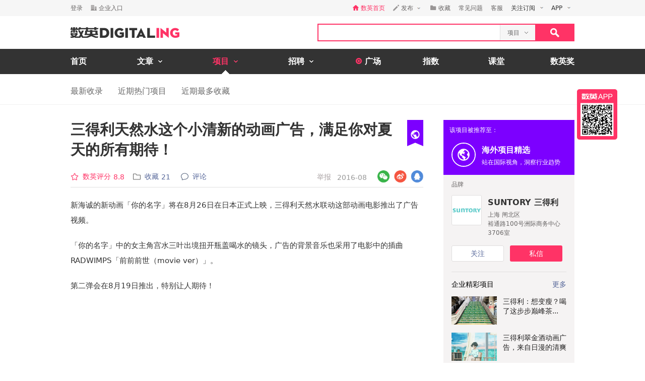

--- FILE ---
content_type: text/html; charset=utf-8
request_url: https://www.digitaling.com/projects/18561.html
body_size: 22490
content:
<!DOCTYPE html>
<html xmlns="https://www.w3.org/1999/xhtml">
<head>
    <meta http-equiv="Content-Type" content="text/html; charset=utf-8"/>
    <title>三得利天然水这个小清新的动画广告，满足你对夏天的所有期待！ - 数英</title>
    <meta name="keywords" content="视频营销,矿泉水,三得利,天然水"/>
	<meta name="description" content="三得利天然水这个小清新的动画广告，满足你对夏天的所有期待！"/>
    <meta name="author" content="数英网"/>
    <meta name="copyright" content="www.digitaling.com"/>
    <meta property="og:title" content="三得利天然水这个小清新的动画广告，满足你对夏天的所有期待！"/>
    <meta property="og:site_name" content="数英"/>
    <meta property="og:url" content="https://www.digitaling.com/projects/18561.html"/>
    <meta property="og:type" content="article"/>
    <meta property="og:image" content="https://file.digitaling.com/eImg/cover/20160817/20160817143925_72116.jpg"/>
    <meta property="qc:admins" content="260344627764171414167637577363547716"/>
    <link href="https://file.digitaling.com/css/global.css?v=20250616" rel="stylesheet" />
    <link href="https://file.digitaling.com/css/comment.css?v=240508" rel="stylesheet" />
    <link href="https://file.digitaling.com/www/css/project.css" rel="stylesheet" />
        <link rel="shortcut icon" href="https://www.digitaling.com/file/images/favicon.ico" type="image/x-icon" />
</head>
<body>
	<!-- Google tag (gtag.js) -->
<script async src="https://www.googletagmanager.com/gtag/js?id=G-3JX1ZPX5XP"></script>
<script>
  window.dataLayer = window.dataLayer || [];
  function gtag(){dataLayer.push(arguments);}
  gtag('js', new Date());
  gtag('config', 'G-3JX1ZPX5XP');
</script>	<div id="header">
        <div class="h_32">
            <div id="d_site" class="d_site">
                <div class="site_nav">
                    <div class="site_auto site_nav_con font_12 clearfix" id="site_nav_ul">
                        <div class="f_l snc_left" id="user_info"></div>
                        <ul class="f_r snc_right clearfix" id="nav_info"></ul>
                    </div>
                </div>
                                <div class="site_menu">
                    <div class="site_auto">
                        <ul class="clearfix pro_sm">
                            <li class="f_sm_li"><b>热门：</b></li>
                                                        <li><a href="https://www.digitaling.com/search/projects/?kw=%E5%98%BB%E5%93%88">嘻哈</a></li>
                                                        <li><a href="https://www.digitaling.com/search/projects/?kw=H5">H5</a></li>
                                                        <li><a href="https://www.digitaling.com/search/projects/?kw=%E4%BA%92%E5%8A%A8%E7%BD%91%E7%AB%99">互动网站</a></li>
                                                        <li><a href="https://www.digitaling.com/search/projects/?kw=%E5%AE%98%E7%BD%91">官网</a></li>
                                                        <li><a href="https://www.digitaling.com/search/projects/?kw=%E6%B4%BB%E5%8A%A8%E7%BD%91%E7%AB%99">活动网站</a></li>
                                                        <li><a href="https://www.digitaling.com/search/projects/?kw=%E6%95%B4%E5%90%88%E8%90%A5%E9%94%80">整合营销</a></li>
                                                        <li><a href="https://www.digitaling.com/search/projects/?kw=%E5%B9%B3%E9%9D%A2">平面</a></li>
                                                        <li><a href="https://www.digitaling.com/search/projects/?kw=%E6%88%B7%E5%A4%96%E5%B9%BF%E5%91%8A">户外广告</a></li>
                                                        <li><a href="https://www.digitaling.com/search/projects/?kw=%E6%B5%B7%E6%8A%A5">海报</a></li>
                                                        <li><a href="https://www.digitaling.com/search/projects/?kw=%E5%8A%A8%E5%9B%BE">动图</a></li>
                                                    </ul>
                    </div>
                </div>
                            </div>
        </div>
        <div id="header_con">
            <div class="head_top site_auto clearfix">
                <div class="head_logo mg_t_7 f_l"><a href="https://www.digitaling.com/"><img src="https://file.digitaling.com/images/common/logo.@2x.png" width="216" height="21" alt="数英网 DIGITALING" title="数英网 DIGITALING" /></a></div>
                <div class="head_r f_r clearfix">
                    <div class="head_seacrh f_l clearfix">
                        <input type="text" id="keywordshead" class="f_l seaech_input" name="search" autocomplete="off" value="" />
                        <div class="f_l hs_select" id="hs_select"><a class="show_hslist"><em class="v_m">项目</em><i class="icon arrow_hs_icon mg_l_10"></i></a><ul class="hs_list hide" id="hs_list"><li values="all"><a>全部</a></li><li values="company"><a>企业</a></li><li values="articles"><a>文章</a></li><li values="projects" class="hide"><a>项目</a></li><li values="jobs"><a>职位</a></li><li values="people"><a>人</a></li></ul><input type="hidden" name="cathead" value="projects" id="cathead"></div>                    </div>
                    <div class="f_l"><a class="search_red_btn" href="javascript:void(0);" onClick="searchs.global('head');"><i class="icon search_icon"></i></a></div>
                </div>
            </div>
            <div class="navs">
                <div class="site_auto">
                    <ul class="clearfix">
                        <li class=" n_none">
                            <span class="n_span n_home"><a href="https://www.digitaling.com">首页</a></span>
                        </li>
                        <li class="">
                            <span class="n_span w_150"><a href="https://www.digitaling.com/articles"><b>文章</b><i class="icon nav_mb_icon mg_l_10"></i></a></span>
                            <div class="nav_hover clearfix">
                                <dl><dd><a href="https://www.digitaling.com/articles"><em><i class="icon nall_icon"></i></em><span>全部</span></a></dd></dl>
                                <div class="f_l">
                                    <dl>
                                        <dd><a href="https://www.digitaling.com/articles/headline"><em><i class="icon ntran_icon"></i></em><span>头条</span></a></dd>
                                        <dd><a href="https://www.digitaling.com/articles/choice"><em><i class="icon ntran_icon"></i></em><span>精选</span></a></dd>
                                        <dd><a href="https://www.digitaling.com/articles/hot"><em><i class="icon ntran_icon"></i></em><span>热文</span></a></dd>
                                        <dd><a href="https://www.digitaling.com/feature"><em><i class="icon ntran_icon"></i></em><span>特色专栏</span></a></dd>
                                        <dd><a href="https://www.digitaling.com/collections/hot"><em><i class="icon ntran_icon"></i></em><span>推荐收藏夹</span></a></dd>
                                    </dl>
                                </div>
                            </div>
                        </li>
                        <li class="act">
                            <span class="n_span w_150"><a href="https://www.digitaling.com/projects"><b>项目</b><i class="icon nav_mb_icon mg_l_10"></i></a></span>
                            <div class="nav_hover project_nav clearfix">
                                <dl><dd><a href="https://www.digitaling.com/projects/all"><em><i class="icon nall_icon"></i></em><span>全部</span></a></dd></dl>
                                <div class="f_l">
                                    <dl>
                                        <dd><a href="https://www.digitaling.com/projects/weekly"><em><i class="icon ntran_icon"></i></em><span>每周项目精选</span></a></dd>
                                        <dd><a href="https://www.digitaling.com/projects/monthly"><em><i class="icon ntran_icon"></i></em><span>每月项目精选</span></a></dd>
                                        <dd><a href="https://www.digitaling.com/projects/international"><em><i class="icon ntran_icon"></i></em><span>海外项目精选</span></a></dd>
                                        <dd><a href="https://www.digitaling.com/projects/hot"><em><i class="icon ntran_icon"></i></em><span>近期热门项目</span></a></dd>
                                        <dd><a href="https://www.digitaling.com/projects/favorite"><em><i class="icon ntran_icon"></i></em><span>近期最多收藏</span></a></dd>
                                        <dd><a href="https://www.digitaling.com/awards/all"><em><i class="icon ntran_icon"></i></em><span>全球奖库</span></a></dd>
                                        <!-- <dd><a href="https://www.digitaling.com/dawards/winners"><em><i class="icon ntran_icon"></i></em><span>获奖项目</span></a></dd> -->
                                    </dl>
                                </div>
                            </div>
                        </li>
                        <li class="">
                            <span class="n_span w_150 "><a href="https://www.digitaling.com/jobs"><b>招聘</b><i class="icon nav_mb_icon mg_l_10"></i></a></span>
                            <div class="nav_hover">
                                <dl>
                                    <dd><a href="https://www.digitaling.com/search/jobs"><em><i class="icon nall_icon"></i></em><span>全部</span></a></dd>
                                    <dd><a href="https://www.digitaling.com/search/jobs?func=1"><em><i class="icon ntran_icon"></i></em><span>创意/设计</span></a></dd>
                                    <dd><a href="https://www.digitaling.com/search/jobs?func=2"><em><i class="icon ntran_icon"></i></em><span>文案/策划</span></a></dd>
                                    <dd><a href="https://www.digitaling.com/search/jobs?func=4"><em><i class="icon ntran_icon"></i></em><span>客户/市场</span></a></dd>
                                    <dd><a href="https://www.digitaling.com/search/jobs?func=5"><em><i class="icon ntran_icon"></i></em><span>运营/产品</span></a></dd>
                                    <dd><a href="https://www.digitaling.com/search/jobs?func=3"><em><i class="icon ntran_icon"></i></em><span>技术/制作</span></a></dd>
                                </dl>
                            </div>
                        </li>
                        <li class=" n_none">
                            <span class="n_span n_per"><a href="https://www.digitaling.com/moments"><i class="icon tlicon_moment"></i><b>广场</b></a></span>
                        </li>
                        <li class="n_none "><span class="n_span"><a href="https://www.digitaling.com/dindex">指数</a></span></li>
                        <li class="n_none"><span class="n_span"><a href="https://www.digitaling.com/kt" target="_blank" class="font_b">课堂</a></span></li>
                        <li class="nav_last"><a href="https://www.digitaling.com/dawards" target="_blank" class="font_b">数英奖</a></li>
                    </ul>
                </div>
            </div>
        </div>
        <!--end nav-->
        <input type="hidden" id="userType" name="userType" value="">
        <input type="hidden" name="loginUserId" value="" id="loginUserId">
        <input type="hidden" name="isBrand" value="0" id="isBrand">
        <input type="hidden" id="currentUrl" name="currentUrl" value="aHR0cHM6Ly93d3cuZGlnaXRhbGluZy5jb20vcHJvamVjdHMvMTg1NjEuaHRtbA==">
        <input type="hidden" id="conId" value="18561">
        <input type="hidden" id="cType" value="2">
        <input type="hidden" id="cTitle" value="三得利天然水这个小清新的动画广告，满足你对夏天的所有期待！">
        <input type="hidden" id="cCover" value="https://file.digitaling.com/eImg/cover/20160817/20160817143925_72116.jpg">
        <input type="hidden" id="conId_base" value="MTg1NjE=">
        <input type="hidden" id="editAuthor" value="0">
        <input type="hidden" id="viewAudit" value="1">
        <input type="hidden" id="recComment" value="1">
        <input type="hidden" id="closeComment" value="0">
	</div>  
    <!--end header-->
    <div id="con_nav" class="bd_b_f1">
    	<div class="con_nav clearfix">
            <ul class="clearfix font_msyh pubnav_list">
                <li><a href="https://www.digitaling.com/projects/all">最新收录</a></li>
                <li><a href="https://www.digitaling.com/projects/hot">近期热门项目</a></li>
                <li><a href="https://www.digitaling.com/projects/favorite">近期最多收藏</a></li>
            </ul>
    	</div>
    </div>
    <!--end con nav-->
    <div id="warp">
        <div class="content">
            <!--end con_top-->
            <div class="con_middle clearfix">
                <div class="con_l_pro">
                    <div class="clearfix">
                        <div class="flex project_title pd_b_20 clearfix">
                            <h1 class="flex_1">三得利天然水这个小清新的动画广告，满足你对夏天的所有期待！</h1>
                                                        <a target="_blank" href="https://www.digitaling.com/projects/collection" class="flex flex_s mg_l_4">
                            <i class="icon worldly_b_flag" title="海外项目精选"></i>                                                                                    </a>
                                                    </div>
                        <div class="bd_b_e0 pd_b_8 clearfix">
                        	<div class="f_l font_msyh">
                                <div class="p_999 w_590 color_999 pd_t_4 clearfix">
                                    <div class="f_l ft_14 flex l_center">
                                                                                <div class="mg_r_16 pos_rel" id="handle_rate_tip">
                                            <a class="inline_bk flex l_center color_red" href="javascript:void(0);" onclick="javascript:document.getElementById('anchor').scrollIntoView();"><i class="nicon nicon_rate mg_r_8"></i><em class="inline_bk mg_r_5 v_m color_red">数英评分</em><em class="inline_bk mw_18 v_m color_red" id="score_top"></em></a>
                                            <div class="my_rate_tip hide" id="my_rate_tip">我的评分 <em id="my_rates"></em></div>
                                        </div>
                                                                                <a class="inline_bk color_568 v_m mg_r_20" href="javascript:void(0);" onclick="favorite.collects();"><i class="nicon nicon_collect mg_r_8" title="收藏"></i><em class="inline_bk mg_r_5 v_m">收藏</em><em class="v_m" id="collectCount_top">21</em></a>
                                                                                <a class="inline_bk color_568 v_m" href="#comment"><i class="nicon nicon_comment mg_r_8" title="评论"></i><em class="inline_bk mg_r_5 v_m">评论</em><em class="v_m" id="commentCount_top"></em></a>
                                    </div>
                                    <div class="f_r ft_14 flex l_center pd_t_1 pd_r_2">
                                        <span id="edit_url" class="inline_bk v_m mg_r_12"></span>
                                        <a class="inline_bk v_m color_a34 mg_r_12" href="javascript:void(0);" onclick='detail.report(2);'>举报</a>
                                        <em class="color_999 v_m">2016-08</em>                                    </div>
                                </div>
                            </div>
                        	<div class="f_r sns_box">
                                <div class="flex r_center ft_12">
                                    <div class="share_wx_box inner_wxb mg_r_8">
                                        <a href="javascript:void(0);" class="sw_hover_btn" data-link="https://www.digitaling.com/projects/18561.html" title="分享到微信"><i class="icon share_wx"></i></a>
                                        <div class="target_pop">
                                            <div class="target_pop_inner">
                                                <div class="target_pop_pic loading">
                                                    <p class="pd_t_30"><img src="https://file.digitaling.com/images/common/loading.gif"></p>
                                                </div>
                                                <p class="target_pop_text">扫描,分享朋友圈</p>
                                                <i class="icon e0_tran"></i>
                                            </div>
                                        </div>
                                    </div>
                                    <a title="分享到新浪微博" class="icon share_wb mg_r_8" href="javascript:void(0);" onclick="window.open('http://service.weibo.com/share/share.php?title=%E4%B8%89%E5%BE%97%E5%88%A9%E5%A4%A9%E7%84%B6%E6%B0%B4%E8%BF%99%E4%B8%AA%E5%B0%8F%E6%B8%85%E6%96%B0%E7%9A%84%E5%8A%A8%E7%94%BB%E5%B9%BF%E5%91%8A%EF%BC%8C%E6%BB%A1%E8%B6%B3%E4%BD%A0%E5%AF%B9%E5%A4%8F%E5%A4%A9%E7%9A%84%E6%89%80%E6%9C%89%E6%9C%9F%E5%BE%85%EF%BC%81&url=https%3A%2F%2Fwww.digitaling.com%2Fprojects%2F18561.html&source=bookmark&appkey=270959447&ralateUid=1734726933&pic=https://file.digitaling.com/eImg/cover/20160817/20160817143925_72116.jpg','newwindow','height=400, width=500')"></a>
                                    <a target="_blank" class="icon share_qq" href="http://connect.qq.com/widget/shareqq/index.html?url=https%3A%2F%2Fwww.digitaling.com%2Fprojects%2F18561.html&showcount=0&desc=&summary=&title=三得利天然水这个小清新的动画广告，满足你对夏天的所有期待！&site=数英网&pics=https://file.digitaling.com/eImg/cover/20160817/20160817143925_72116.jpg" title="分享到QQ"></a>
                                </div>
                            </div>
                        </div>
                                                <input type="hidden" id="dawards" value="0">
                                                <div class="article_con mg_b_50" id="article_con">
                            <p><p style="text-align: left;">新海诚的新动画「你的名字」将在8月26日在日本正式上映，三得利天然水联动这部动画电影推出了广告视频。</p><p style="text-align: left;">「你的名字」中的女主角宫水三叶出境扭开瓶盖喝水的镜头，广告的背景音乐也采用了电影中的插曲RADWIMPS「前前前世（movie ver）」。</p><p style="text-align: left;">第二弹会在8月19日推出，特别让人期待！</p><p style="text-align: center;"><iframe src="https://v.qq.com/txp/iframe/player.html?vid=l0320ih13jk&tiny=0&auto=0" width="700" height="480" frameborder="0" allowfullscreen="allowfullscreen" align="none"></iframe></p><p style="text-align: center;"><img src ="https://file.digitaling.com/images/common/loadimg.gif" data-original="https://file.digitaling.com/eImg/uimages/20160817/1471415359769983.jpg" style="width: 640px; height: 360px;" title="三得利天然水这个小清新的动画广告，满足你对夏天的所有期待！" width="640" height="360" border="0" vspace="0" alt="三得利天然水这个小清新的动画广告，满足你对夏天的所有期待！"/></p><p style="text-align: center;"><img src ="https://file.digitaling.com/images/common/loadimg.gif" data-original="https://file.digitaling.com/eImg/uimages/20160817/1471415359102387.jpg" style="width: 640px; height: 360px;" title="三得利天然水这个小清新的动画广告，满足你对夏天的所有期待！" width="640" height="360" border="0" vspace="0" alt="三得利天然水这个小清新的动画广告，满足你对夏天的所有期待！"/></p><p style="text-align: center;"><img src ="https://file.digitaling.com/images/common/loadimg.gif" data-original="https://file.digitaling.com/eImg/uimages/20160817/1471415359274136.jpg" style="width: 640px; height: 360px;" title="三得利天然水这个小清新的动画广告，满足你对夏天的所有期待！" width="640" height="360" border="0" vspace="0" alt="三得利天然水这个小清新的动画广告，满足你对夏天的所有期待！"/></p><p style="text-align: center;"><img src ="https://file.digitaling.com/images/common/loadimg.gif" data-original="https://file.digitaling.com/eImg/uimages/20160817/1471415359141262.jpg" style="width: 640px; height: 360px;" title="三得利天然水这个小清新的动画广告，满足你对夏天的所有期待！" width="640" height="360" border="0" vspace="0" alt="三得利天然水这个小清新的动画广告，满足你对夏天的所有期待！"/></p><p style="text-align: center;"><img src ="https://file.digitaling.com/images/common/loadimg.gif" data-original="https://file.digitaling.com/eImg/uimages/20160817/1471415359677381.jpg" style="width: 640px; height: 360px;" title="三得利天然水这个小清新的动画广告，满足你对夏天的所有期待！" width="640" height="360" border="0" vspace="0" alt="三得利天然水这个小清新的动画广告，满足你对夏天的所有期待！"/></p></p>
                        </div>
                        
                                                <!--end awards-->
                        <!-- 认领项目 -->
                        <div class="work_author_infos">
                            <div class="flex lr_center mg_b_8">
                                <h6>项目信息</h6>
                                <div><button class="lh32_btn bg_red font_b color_fff w_100" onclick='claims.openClaim();'>认领该项目</button></div>
                            </div>
                            <div class="credits_box" id="credits">
                                <div id="brand_members">
                                                                        <div class="cb_item flex l_center mg_b_8">
                                        <div class="w_302 substr_one">品牌/广告主</div>
                                                                                <a id="brandMember_10795" class="flex_1 flex l_center" href="https://www.digitaling.com/company/10795" target="_blank">
                                            <div class="thumb wh_32"><img src="https://file.digitaling.com/eImg/logo/20140127/20140127105508_33909_100.png" height="32" width="32" alt="SUNTORY 三得利" title="SUNTORY 三得利"></div>                                            <div class="mxw_258 substr_one">SUNTORY 三得利</div>
                                        </a>
                                                                            </div>
                                                                    </div>
                                                                <!-- 营销机构 -->
                                <div id="agency_members" class="hide">
                                    <p class="ft_12 color_969 font_b mg_b_8">营销机构</p>
                                </div>
                                                                                                <!-- 参与者 -->
                                <div id="team_members" class="hide">
                                    <p class="ft_12 color_969 font_b mg_b_8">参与者</p>
                                </div>
                                                                                            </div>
                        </div>
                    </div>
                    <a id="anchor">&nbsp;</a>
                    <!--share-->
                    <div class="clearfix pd_0_20 mg_t_10 mg_b_80">
                        <div class="f_l bsns_box">
                            <div class="sns_box clearfix">
                                <div class="flex l_center">
    <a title="分享到新浪微博" class="nicon nicon_wb mg_r_12" href="javascript:void(0);" onclick="window.open('http://service.weibo.com/share/share.php?title=%E4%B8%89%E5%BE%97%E5%88%A9%E5%A4%A9%E7%84%B6%E6%B0%B4%E8%BF%99%E4%B8%AA%E5%B0%8F%E6%B8%85%E6%96%B0%E7%9A%84%E5%8A%A8%E7%94%BB%E5%B9%BF%E5%91%8A%EF%BC%8C%E6%BB%A1%E8%B6%B3%E4%BD%A0%E5%AF%B9%E5%A4%8F%E5%A4%A9%E7%9A%84%E6%89%80%E6%9C%89%E6%9C%9F%E5%BE%85%EF%BC%81&url=https%3A%2F%2Fwww.digitaling.com%2Fprojects%2F18561.html&source=bookmark&appkey=270959447&pic=&ralateUid=1734726933&pic=https://file.digitaling.com/eImg/cover/20160817/20160817143925_72116.jpg','newwindow','height=400, width=500')"></a>
	<div class="share_wx_box inner_wxb inner_bn_wxb mg_r_12">
        <a href="javascript:void(0);" class="sw_hover_btn" data-link="https://www.digitaling.com/projects/18561.html" title="分享到微信"><i class="nicon nicon_wx"></i></a>
        <div class="target_pop">
            <div class="target_pop_inner">
                <div class="target_pop_pic loading">
                    <p class="pd_t_30"><img src="https://file.digitaling.com/images/common/loading.gif"></p>
                </div>
                <p class="target_pop_text">扫描,分享朋友圈</p>
                <i class="icon e0_tran"></i>
            </div>
        </div>
    </div>
    <a target="_blank" class="nicon nicon_qq mg_r_12" href="http://connect.qq.com/widget/shareqq/index.html?url=https%3A%2F%2Fwww.digitaling.com%2Fprojects%2F18561.html&showcount=0&desc=&summary=&title=三得利天然水这个小清新的动画广告，满足你对夏天的所有期待！&site=数英网&pics=https://file.digitaling.com/eImg/cover/20160817/20160817143925_72116.jpg" title="分享到QQ"></a>
    <div class="link_copy_box">
        <a href="javascript:void(0);" title="复制链接" class="nicon nicon_website copy_link_btn" data-clipboard-text="https://www.digitaling.com/projects/18561.html"></a>
    </div>
    <!-- <a title="分享到QQ空间" class="icon share_qz" href="javascript:void(0);" onclick="window.open('http://sns.qzone.qq.com/cgi-bin/qzshare/cgi_qzshare_onekey?url=https%3A%2F%2Fwww.digitaling.com%2Fprojects%2F18561.html&title=%E4%B8%89%E5%BE%97%E5%88%A9%E5%A4%A9%E7%84%B6%E6%B0%B4%E8%BF%99%E4%B8%AA%E5%B0%8F%E6%B8%85%E6%96%B0%E7%9A%84%E5%8A%A8%E7%94%BB%E5%B9%BF%E5%91%8A%EF%BC%8C%E6%BB%A1%E8%B6%B3%E4%BD%A0%E5%AF%B9%E5%A4%8F%E5%A4%A9%E7%9A%84%E6%89%80%E6%9C%89%E6%9C%9F%E5%BE%85%EF%BC%81&pics=https://file.digitaling.com/eImg/cover/20160817/20160817143925_72116.jpg&summary=','newwindow','height=400, width=600')"></a> -->
</div>                            </div>
                        </div>
                        <div class="f_r mg_r_10" id="favorite_btn">
                                                        <a href="javascript:void(0);" onclick="favorite.collects();"><i class="nicon nicon_yel_fav mg_r_8"></i><b class="v_m font_fav font_16 color_666" id="collectCount_bom">收藏 21</b></a>
                                                    </div>
                    </div>
                    <!--end share-->
                    <!--collection score-->
                    <div class="mg_b_30 clearfix">
                        <div class="a_c w_484 mg_0_auto h_50 mg_b_30">
                            <div class="clearfix hide" id="grey_score_box">
                                <div class="f_l pd_r_20 bd_r_f1 mg_r_20 clearfix">
                                    <div class="f_l mg_t_6 mg_r_10">
                                        <div class="a_r font_16 font_msyh color_999 font_b">数英评分</div>
                                        <div class="a_r font_12 color_999 score_count" id="score_count"></div>
                                    </div>
                                    <div class="f_l"><i class="icon score_red h_line_50 font_24 font_msyh font_b color_fff" id="total_score">8.8</i></div>
                                </div>
                                <div class="f_l h_line_50 clearfix grey_score_box">
                                    <div class="f_l font_16 font_msyh color_333 font_b mg_r_10">我的评分</div>
                                    <div id="score" class="f_l score pd_t_10"></div><span id="my_score" class="f_l score_num pd_t_2"></span>
                                </div>
                                <div class="f_l red_score_box h_line_50 w_200 a_c hide"><span class="font_20 font_msyh font_b color_red">谢谢</span></div>
                            </div>
                            <!--no score-->
                            <div class="clearfix hide" id="red_score_box">
                               <div class="f_l pd_r_20 bd_r_f1 mg_r_20 clearfix">
                                    <div class="f_l mg_t_6 mg_r_10">
                                        <div class="a_r font_16 font_msyh color_999 font_b">数英评分</div>
                                        <div class="a_r font_12 color_999 score_count"></div>
                                    </div>
                                    <div class="f_l"><i class="icon score_red h_line_50 font_24 font_msyh font_b color_fff">8.8</i></div>
                                </div>
                                <div class="f_l h_line_50 clearfix">
                                    <div class="f_l font_16 font_msyh color_333 font_b mg_r_10">我的评分</div>
                                    <div id="score" class="f_l score pd_t_10"></div><span class="f_l score_num pd_t_2"></span>
                                </div>
                            </div>
                            <!--already score-->
                        </div>
                        <div class="score_member mg_b_50">
                            <ul class="clearfix" id="score_member"></ul>
                        </div>
                                                <!-- jrate_pop -->
                        <div class="hide" id="judge_rate_pop">
                            <div class="bg_313 font_msyh color_fff" id="jrate_pop_con">
                                <div class="pd_30">
                                    <p class="font_18 font_b mg_b_30">专业评分</p>
                                    <p class="font_16">专业评分已截止</p>
                                </div>
                                <div class="a_r bg_212 pd_24_30">
                                    <a href="javascript:;" class="lh36_btn bg_b58 w_100" onclick="$.closePopupLayer('judge_rate_pop');">关闭</a>
                                </div>
                            </div>
                        </div>
                        <!-- end dawards -->
                                                <div class="relate_pro clearfix">
                        	<!-- 推荐收藏夹 -->
                            <div id="bottom_hc_con" class="bottom_hc_con hide">
    <div class="flex lr_center">
        <h3 class="lh_58 ft_18">推荐收藏夹</h3>
        <div class="flex l_center ft_14">
            <div class="flex lr_center show_hcp_btns">
                <a href="javascript:;" class="show_hcp_1 cur">1</a>
                <a href="javascript:;" class="show_hcp_2">2</a>
            </div>
            <a target="_blank" href="https://www.digitaling.com/collection/hot">全部</a>
        </div>
    </div>
    <div class="bottom_hc_list">
        <ul class="flex flex_s" id="bottom_hc_list"></ul>
    </div>
</div>                            <h3 class="lh_58 ft_18">相关推荐</h3>
                            <div class="relate_box">
                                <ul class="relate_list">
                                                                        <li class="clearfix">
                                        <a href="https://www.digitaling.com/projects/15412.html" class="f_l show lh_0" target="_blank"><img class="load" width="140" height="87.5" alt="农夫山泉：学弟学妹们，大学里这些事不可错过！" data-original="https://file.digitaling.com/eImg/cover/20150908/20150908105234_31656.jpg"></a>
                                        <a class="f_l lh_24 w_400 pd_8_20" href="https://www.digitaling.com/projects/15412.html" target="_blank">农夫山泉：学弟学妹们，大学里这些事不可错过！</a>
                                    </li>
                                                                        <li class="clearfix">
                                        <a href="https://www.digitaling.com/projects/15438.html" class="f_l show lh_0" target="_blank"><img class="load" width="140" height="87.5" alt="爱夸ALKAQUA：你是要喝水，还是要吃饭？TVC电视广告+海报" data-original="https://file.digitaling.com/eImg/cover/20150910/20150910213655_77486.jpg"></a>
                                        <a class="f_l lh_24 w_400 pd_8_20" href="https://www.digitaling.com/projects/15438.html" target="_blank">爱夸ALKAQUA：你是要喝水，还是要吃饭？TVC电视广告+海报</a>
                                    </li>
                                                                        <li class="clearfix">
                                        <a href="https://www.digitaling.com/projects/15648.html" class="f_l show lh_0" target="_blank"><img class="load" width="140" height="87.5" alt="昆仑山：2015青藏高原昆仑雪山“挑战6000” 自驾寻源之旅" data-original="https://file.digitaling.com/eImg/cover/20151001/20151001181856_85293.jpg"></a>
                                        <a class="f_l lh_24 w_400 pd_8_20" href="https://www.digitaling.com/projects/15648.html" target="_blank">昆仑山：2015青藏高原昆仑雪山“挑战6000” 自驾寻源之旅</a>
                                    </li>
                                                                        <li class="clearfix">
                                        <a href="https://www.digitaling.com/projects/17911.html" class="f_l show lh_0" target="_blank"><img class="load" width="140" height="87.5" alt="农夫山泉：《一个人的岛》，一个源头守护员的真实故事" data-original="https://file.digitaling.com/eImg/cover/20160621/20160621174948_73317.jpg"></a>
                                        <a class="f_l lh_24 w_400 pd_8_20" href="https://www.digitaling.com/projects/17911.html" target="_blank">农夫山泉：《一个人的岛》，一个源头守护员的真实故事</a>
                                    </li>
                                                                        <li class="clearfix">
                                        <a href="https://www.digitaling.com/projects/17928.html" class="f_l show lh_0" target="_blank"><img class="load" width="140" height="87.5" alt="怡宝欧洲杯系列微电影，为纯粹的热爱喝彩" data-original="https://file.digitaling.com/eImg/cover/20160624/20160624191354_45095.jpg"></a>
                                        <a class="f_l lh_24 w_400 pd_8_20" href="https://www.digitaling.com/projects/17928.html" target="_blank">怡宝欧洲杯系列微电影，为纯粹的热爱喝彩</a>
                                    </li>
                                                                        <li class="clearfix">
                                        <a href="https://www.digitaling.com/projects/18155.html" class="f_l show lh_0" target="_blank"><img class="load" width="140" height="87.5" alt="农夫山泉为童话里的长白山，画了一个春夏秋冬给你看" data-original="https://file.digitaling.com/eImg/cover/20160720/20160720171301_84341.jpg"></a>
                                        <a class="f_l lh_24 w_400 pd_8_20" href="https://www.digitaling.com/projects/18155.html" target="_blank">农夫山泉为童话里的长白山，画了一个春夏秋冬给你看</a>
                                    </li>
                                                                    </ul>
                            </div>
                        </div>
                        <!--end relate-->
                                            </div>
                    <a name="comment"></a>
                    <!--bannner-->
                    <div class="mg_b_20 hide" id="detail_banner"></div>
                    <!--comments-->
                    <div id="comment" class="font_msyh">
    <div class="new_comment font_14 color_black p_r">
        <div class="new_comment_box">
            <div>
                <div class="nologin">
                    <div class="clearfix lh_48">
                        <h3 class="f_l font_16">评论</h3>
                        <div class="f_r color_cac">文明发言，无意义评论将很快被删除，异常行为可能被禁言</div>
                    </div>
                    <div class="comment_form pd_0_12 flex">
                        <div class="thumb wh48_box mg_r_16"><img src="https://file.digitaling.com/images/avatar/avatar_default.png" alt="DIGITALING"></div>
                        <div class="flex_1 front_cbox">
                            <div class="comment_input_box">
                                <div class="flex l_center">
                                    <a class="color_blue" href="javascript:void(0);" onclick="openPop('dialog_login');">登录</a><span class="inline_bk color_black mg_r_20">后参与评论</span>
                                    <a href="javascript:;" onclick="window.open('https://open.weixin.qq.com/connect/qrconnect?appid=wxdd9043993942e73f&redirect_uri=https%3A%2F%2Fwww.digitaling.com%2Fapi%2Fcallback%2Fplat%2Fwechat&response_type=code&state=5b321c6013c5700ab089ef114c2abe79&scope=snsapi_login#wechat_redirect', '', 'height=600, width=800, toolbar=no, menubar=no, scrollbars=no, resizable=no, location=no, status=no');" class="nicon share_wx mg_r_12"></a>
                                    <a href="javascript:;" onclick="window.open('https://graph.qq.com/oauth2.0/authorize?response_type=code&client_id=101104579&redirect_uri=https%3A%2F%2Fwww.digitaling.com%2Fapi%2Fcallback%2Fplat%2Fqqunion&state=09e77a79bec1d7d04f5d113aa31eb160&scope=get_user_info,add_share,list_album,add_album,upload_pic,add_topic,add_one_blog,add_weibo', '', 'height=600, width=800, toolbar=no, menubar=no, scrollbars=no, resizable=no, location=no, status=no');" class="nicon share_qq mg_r_12"></a>
                                    <a href="javascript:;" onclick="window.open('https://api.weibo.com/oauth2/authorize?client_id=270959447&redirect_uri=https%3A%2F%2Fwww.digitaling.com%2Fapi%2Fcallback%2Fplat%2Fsina&response_type=code', '', 'height=600, width=800, toolbar=no, menubar=no, scrollbars=no, resizable=no, location=no, status=no');" class="nicon share_wb"></a>
                                </div>
                            </div>
                        </div>
                    </div>
                </div>
                <div class="logged hide">
                    <div class="clearfix lh_48">
                        <h3 class="f_l font_16">评论</h3>
                        <div class="f_r color_cac">文明发言，无意义评论将很快被删除，异常行为可能被禁言</div>
                    </div>
                    <div class="comment_form pd_0_12 flex">
                        <div class="thumb new_avatar mg_r_16"><img id="login_avatar" src="" alt=""></div>
                        <div class="flex_1 front_cbox">
                            <div class="comment_input_box"><div contenteditable="true" spellcheck="false" placeholder="输入评论..." class="comment_input con_18561 empty" onkeyup="comments.edit(this);" onfocus="comments.edit(this);" id="comment_editor"></div></div>
                            <div class="comment_tool pd_t_8 hide clearfix">
                                <div class="f_l pd_t_8">
                                    <ul class="flex pub_tool">
                                        <li class="mg_r_16">
                                            <div class="emoji_con">
                                                <div class="emoji_box color_blue" data-flag="true" onclick="comments.emojiInit(this);"><i class="nicon nicon_emoji" title="表情"></i></div>
                                                <div class="emoji_selector hide">
                                                    <i class="tan"></i>
                                                    <div class="emoji_picker">
                                                        <div class="emojis e_v1">
                                                            <div class="category" data-cat="people">
                                                                                                                                <span role="button" class="emoji emoji_1" em="em_1"></span>
                                                                                                                                <span role="button" class="emoji emoji_2" em="em_2"></span>
                                                                                                                                <span role="button" class="emoji emoji_3" em="em_3"></span>
                                                                                                                                <span role="button" class="emoji emoji_4" em="em_4"></span>
                                                                                                                                <span role="button" class="emoji emoji_5" em="em_5"></span>
                                                                                                                                <span role="button" class="emoji emoji_6" em="em_6"></span>
                                                                                                                                <span role="button" class="emoji emoji_7" em="em_7"></span>
                                                                                                                                <span role="button" class="emoji emoji_8" em="em_8"></span>
                                                                                                                                <span role="button" class="emoji emoji_9" em="em_9"></span>
                                                                                                                                <span role="button" class="emoji emoji_10" em="em_10"></span>
                                                                                                                                <span role="button" class="emoji emoji_11" em="em_11"></span>
                                                                                                                                <span role="button" class="emoji emoji_12" em="em_12"></span>
                                                                                                                                <span role="button" class="emoji emoji_13" em="em_13"></span>
                                                                                                                                <span role="button" class="emoji emoji_14" em="em_14"></span>
                                                                                                                                <span role="button" class="emoji emoji_15" em="em_15"></span>
                                                                                                                                <span role="button" class="emoji emoji_16" em="em_16"></span>
                                                                                                                                <span role="button" class="emoji emoji_17" em="em_17"></span>
                                                                                                                                <span role="button" class="emoji emoji_18" em="em_18"></span>
                                                                                                                                <span role="button" class="emoji emoji_19" em="em_19"></span>
                                                                                                                                <span role="button" class="emoji emoji_20" em="em_20"></span>
                                                                                                                                <span role="button" class="emoji emoji_21" em="em_21"></span>
                                                                                                                                <span role="button" class="emoji emoji_22" em="em_22"></span>
                                                                                                                                <span role="button" class="emoji emoji_23" em="em_23"></span>
                                                                                                                                <span role="button" class="emoji emoji_24" em="em_24"></span>
                                                                                                                                <span role="button" class="emoji emoji_25" em="em_25"></span>
                                                                                                                                <span role="button" class="emoji emoji_26" em="em_26"></span>
                                                                                                                                <span role="button" class="emoji emoji_27" em="em_27"></span>
                                                                                                                                <span role="button" class="emoji emoji_28" em="em_28"></span>
                                                                                                                                <span role="button" class="emoji emoji_29" em="em_29"></span>
                                                                                                                                <span role="button" class="emoji emoji_30" em="em_30"></span>
                                                                                                                                <span role="button" class="emoji emoji_31" em="em_31"></span>
                                                                                                                                <span role="button" class="emoji emoji_32" em="em_32"></span>
                                                                                                                                <span role="button" class="emoji emoji_33" em="em_33"></span>
                                                                                                                                <span role="button" class="emoji emoji_34" em="em_34"></span>
                                                                                                                                <span role="button" class="emoji emoji_35" em="em_35"></span>
                                                                                                                                <span role="button" class="emoji emoji_36" em="em_36"></span>
                                                                                                                                <span role="button" class="emoji emoji_37" em="em_37"></span>
                                                                                                                                <span role="button" class="emoji emoji_38" em="em_38"></span>
                                                                                                                                <span role="button" class="emoji emoji_39" em="em_39"></span>
                                                                                                                                <span role="button" class="emoji emoji_40" em="em_40"></span>
                                                                                                                                <span role="button" class="emoji emoji_41" em="em_41"></span>
                                                                                                                                <span role="button" class="emoji emoji_42" em="em_42"></span>
                                                                                                                                <span role="button" class="emoji emoji_43" em="em_43"></span>
                                                                                                                                <span role="button" class="emoji emoji_44" em="em_44"></span>
                                                                                                                                <span role="button" class="emoji emoji_45" em="em_45"></span>
                                                                                                                                <span role="button" class="emoji emoji_46" em="em_46"></span>
                                                                                                                                <span role="button" class="emoji emoji_47" em="em_47"></span>
                                                                                                                                <span role="button" class="emoji emoji_48" em="em_48"></span>
                                                                                                                                <span role="button" class="emoji emoji_49" em="em_49"></span>
                                                                                                                                <span role="button" class="emoji emoji_50" em="em_50"></span>
                                                                                                                            </div>
                                                        </div>
                                                        <div class="emojis hide e_v2">
                                                            <div class="category" data-cat="animal">
                                                                                                                                <span role="button" class="emoji emoji_51" em="em_51"></span>
                                                                                                                                <span role="button" class="emoji emoji_52" em="em_52"></span>
                                                                                                                                <span role="button" class="emoji emoji_53" em="em_53"></span>
                                                                                                                                <span role="button" class="emoji emoji_54" em="em_54"></span>
                                                                                                                                <span role="button" class="emoji emoji_55" em="em_55"></span>
                                                                                                                                <span role="button" class="emoji emoji_56" em="em_56"></span>
                                                                                                                                <span role="button" class="emoji emoji_57" em="em_57"></span>
                                                                                                                                <span role="button" class="emoji emoji_58" em="em_58"></span>
                                                                                                                                <span role="button" class="emoji emoji_59" em="em_59"></span>
                                                                                                                                <span role="button" class="emoji emoji_60" em="em_60"></span>
                                                                                                                                <span role="button" class="emoji emoji_61" em="em_61"></span>
                                                                                                                                <span role="button" class="emoji emoji_62" em="em_62"></span>
                                                                                                                                <span role="button" class="emoji emoji_63" em="em_63"></span>
                                                                                                                                <span role="button" class="emoji emoji_64" em="em_64"></span>
                                                                                                                                <span role="button" class="emoji emoji_65" em="em_65"></span>
                                                                                                                                <span role="button" class="emoji emoji_66" em="em_66"></span>
                                                                                                                                <span role="button" class="emoji emoji_67" em="em_67"></span>
                                                                                                                                <span role="button" class="emoji emoji_68" em="em_68"></span>
                                                                                                                                <span role="button" class="emoji emoji_69" em="em_69"></span>
                                                                                                                                <span role="button" class="emoji emoji_70" em="em_70"></span>
                                                                                                                                <span role="button" class="emoji emoji_71" em="em_71"></span>
                                                                                                                                <span role="button" class="emoji emoji_72" em="em_72"></span>
                                                                                                                                <span role="button" class="emoji emoji_73" em="em_73"></span>
                                                                                                                                <span role="button" class="emoji emoji_74" em="em_74"></span>
                                                                                                                                <span role="button" class="emoji emoji_75" em="em_75"></span>
                                                                                                                                <span role="button" class="emoji emoji_76" em="em_76"></span>
                                                                                                                                <span role="button" class="emoji emoji_77" em="em_77"></span>
                                                                                                                                <span role="button" class="emoji emoji_78" em="em_78"></span>
                                                                                                                                <span role="button" class="emoji emoji_79" em="em_79"></span>
                                                                                                                                <span role="button" class="emoji emoji_80" em="em_80"></span>
                                                                                                                                <span role="button" class="emoji emoji_81" em="em_81"></span>
                                                                                                                                <span role="button" class="emoji emoji_82" em="em_82"></span>
                                                                                                                                <span role="button" class="emoji emoji_83" em="em_83"></span>
                                                                                                                                <span role="button" class="emoji emoji_84" em="em_84"></span>
                                                                                                                                <span role="button" class="emoji emoji_85" em="em_85"></span>
                                                                                                                                <span role="button" class="emoji emoji_86" em="em_86"></span>
                                                                                                                                <span role="button" class="emoji emoji_87" em="em_87"></span>
                                                                                                                                <span role="button" class="emoji emoji_88" em="em_88"></span>
                                                                                                                                <span role="button" class="emoji emoji_89" em="em_89"></span>
                                                                                                                                <span role="button" class="emoji emoji_90" em="em_90"></span>
                                                                                                                                <span role="button" class="emoji emoji_91" em="em_91"></span>
                                                                                                                                <span role="button" class="emoji emoji_92" em="em_92"></span>
                                                                                                                                <span role="button" class="emoji emoji_93" em="em_93"></span>
                                                                                                                                <span role="button" class="emoji emoji_94" em="em_94"></span>
                                                                                                                                <span role="button" class="emoji emoji_95" em="em_95"></span>
                                                                                                                                <span role="button" class="emoji emoji_96" em="em_96"></span>
                                                                                                                                <span role="button" class="emoji emoji_97" em="em_97"></span>
                                                                                                                                <span role="button" class="emoji emoji_98" em="em_98"></span>
                                                                                                                                <span role="button" class="emoji emoji_99" em="em_99"></span>
                                                                                                                                <span role="button" class="emoji emoji_100" em="em_100"></span>
                                                                                                                            </div>
                                                        </div>
                                                        <div class="emojis hide e_v3">
                                                            <div class="category" data-cat="za">
                                                                                                                                <span role="button" class="emoji emoji_101" em="em_101"></span>
                                                                                                                                <span role="button" class="emoji emoji_102" em="em_102"></span>
                                                                                                                                <span role="button" class="emoji emoji_103" em="em_103"></span>
                                                                                                                                <span role="button" class="emoji emoji_104" em="em_104"></span>
                                                                                                                                <span role="button" class="emoji emoji_105" em="em_105"></span>
                                                                                                                                <span role="button" class="emoji emoji_106" em="em_106"></span>
                                                                                                                                <span role="button" class="emoji emoji_107" em="em_107"></span>
                                                                                                                                <span role="button" class="emoji emoji_108" em="em_108"></span>
                                                                                                                                <span role="button" class="emoji emoji_109" em="em_109"></span>
                                                                                                                                <span role="button" class="emoji emoji_110" em="em_110"></span>
                                                                                                                                <span role="button" class="emoji emoji_111" em="em_111"></span>
                                                                                                                                <span role="button" class="emoji emoji_112" em="em_112"></span>
                                                                                                                                <span role="button" class="emoji emoji_113" em="em_113"></span>
                                                                                                                                <span role="button" class="emoji emoji_114" em="em_114"></span>
                                                                                                                                <span role="button" class="emoji emoji_115" em="em_115"></span>
                                                                                                                                <span role="button" class="emoji emoji_116" em="em_116"></span>
                                                                                                                                <span role="button" class="emoji emoji_117" em="em_117"></span>
                                                                                                                                <span role="button" class="emoji emoji_118" em="em_118"></span>
                                                                                                                                <span role="button" class="emoji emoji_119" em="em_119"></span>
                                                                                                                                <span role="button" class="emoji emoji_120" em="em_120"></span>
                                                                                                                                <span role="button" class="emoji emoji_121" em="em_121"></span>
                                                                                                                                <span role="button" class="emoji emoji_122" em="em_122"></span>
                                                                                                                                <span role="button" class="emoji emoji_123" em="em_123"></span>
                                                                                                                                <span role="button" class="emoji emoji_124" em="em_124"></span>
                                                                                                                                <span role="button" class="emoji emoji_125" em="em_125"></span>
                                                                                                                                <span role="button" class="emoji emoji_126" em="em_126"></span>
                                                                                                                                <span role="button" class="emoji emoji_127" em="em_127"></span>
                                                                                                                                <span role="button" class="emoji emoji_128" em="em_128"></span>
                                                                                                                                <span role="button" class="emoji emoji_129" em="em_129"></span>
                                                                                                                                <span role="button" class="emoji emoji_130" em="em_130"></span>
                                                                                                                                <span role="button" class="emoji emoji_131" em="em_131"></span>
                                                                                                                                <span role="button" class="emoji emoji_132" em="em_132"></span>
                                                                                                                                <span role="button" class="emoji emoji_133" em="em_133"></span>
                                                                                                                                <span role="button" class="emoji emoji_134" em="em_134"></span>
                                                                                                                                <span role="button" class="emoji emoji_135" em="em_135"></span>
                                                                                                                                <span role="button" class="emoji emoji_136" em="em_136"></span>
                                                                                                                                <span role="button" class="emoji emoji_137" em="em_137"></span>
                                                                                                                                <span role="button" class="emoji emoji_138" em="em_138"></span>
                                                                                                                            </div>
                                                        </div>
                                                    </div>
                                                    <ul class="next_page">
                                                        <li data-cate="v1" class="active"></li>
                                                        <li data-cate="v2"></li>
                                                        <li data-cate="v3"></li>
                                                    </ul>
                                                </div>
                                            </div>
                                        </li>
                                        <li class="flex">
                                            <button class="comment_pic_btn color_blue" onclick="comments.uploadPic(this);"><i class="nicon nicon_image" title="上传图片"></i></button>
                                            <input type="file" name="file" class="upload_comment_file" onchange="comments.uploadChange(this,2);">
                                        </li>
                                    </ul>
                                </div>
                                <div class="f_r">
                                <span class="word_num color_969">800</span><button class="pub_btn" id="publish_comment_18561" data-cid="18561" onclick="comments.publish(18561, this, 2);" disabled="disabled">发布</button>
                                </div>
                            </div>
                        </div>
                    </div>
                </div>
                <div class="nc_container">
                    <div class="hot_comment_con mg_b_20 hide">
                        <h3 class="lh48_title"><b>推荐评论</b></h3>
                        <div class="new_comment_con" id="hot_comments"></div>
                    </div>
                                        <p class="ft_14 pd_t_20 h_line_48 color_969 a_c nc_empty_box">暂无评论哦，快来评论一下吧！</p>
                    <h3 class="lh48_title nc_title_h3 hide">全部评论（<b id="commentCount_bottom">0</b>条）</h3>
                                        <ul>
                        <li data-value="18561">
                            <div class="new_comment_con" id="comments"></div>
                            <div class="clearfix pd_45_0 a_c hide" id="comment_loading"><img src="https://file.digitaling.com/images/common/loading.gif" height="30" width="30"></div>
                        </li>
                    </ul>
                    <div id="get_more_comments_18561" class="get_more_box pd_40_0 a_c hide">
                        <a class="lh40_bd_btn w_120">更多评论</a>
                    </div>
                </div>
            </div>
        </div>
    </div>
</div>                </div>
                <!--end con_l-->
                <div class="con_r_pro">
                    <div class="detail_feature">
	<a class="df_box international" href="https://www.digitaling.com/projects/international">
    	<div class="mg_b_12 color_fff font_12">该项目被推荐至：</div>
    	<div class="color_fff pd_4 clearfix">
        	<div class="f_l wh_48 mg_r_12"><img src="https://file.digitaling.com/www/images/feature/international.png" width="48"></div>
            <div class="f_l w_168">
            	<h4 class="font_b font_16 h_line_30">海外项目精选</h4>
            	<p class="font_12 lh_18">站在国际视角，洞察行业趋势</p>
            </div>
        </div>
    </a>
</div>
                	<!--头像信息-->
                    <input type="hidden" name="publisherType" id="publisherType" value="2">
<input type="hidden" name="publisher" id="publisher" value="10795">
<input type="hidden" name="publisher_name" id="publisher_name" value="SUNTORY 三得利">
<input type="hidden" name="publisher_code" id="publisher_code" value="[base64]">
<input type="hidden" name="publisher_ifBrand" id="publisher_ifBrand" value="1">

<div class="company_avatar mg_b_20 bg_f53 font_msyh ">
    <div class="pd_0_16">
        <div class="font_12 h_line_40 color_636">品牌</div>
        <div class="clearfix">
            <div class="f_l mg_r_12 lh_0 wh_60 pos_rel">
                <a href="https://www.digitaling.com/company/10795"><img src="https://file.digitaling.com/eImg/logo/20140127/20140127105508_33909_320.png" alt="SUNTORY 三得利" title="SUNTORY 三得利" height="100" width="100" class="v_b"/></a>
            </div>
            <div class="f_l w_156">
                <h3 class="font_16 line_em pd_t_3 mg_b_3"><a href="https://www.digitaling.com/company/10795">SUNTORY 三得利</a> </h3>
                
                                <p class="font_12 lh_18 color_636">上海 闸北区</p>
                                <p class="font_12 lh_18 color_636">裕通路100号洲际商务中心3706室</p>
                                
            </div>
        </div>
        <div class="pos_rel by_info" id="avatar_by">
            <p class="pd_20_4 hide" id="relation_unlogin"></p>
            <p id="relation_login"></p>
        </div>
    </div>
    <!--企业当前招聘职位-->
        <!-- 企业精彩项目 -->
    <div class="pd_0_16 ft_14" id="rdp_con_box">
        <div class="h_line_48 bd_t_e0d art_rtitle hide"><a class="color_black clearfix" target="_blank" href="https://www.digitaling.com/company/articles/10795">企业文章 <span class="color_569 f_r">更多</span></a></div>
        <div class="h_line_48 bd_t_e0d pro_rtitle hide"><a class="color_black clearfix" target="_blank" href="https://www.digitaling.com/company/projects/10795">企业精彩项目 <span class="color_569 f_r">更多</span></a></div>
        <div class="pd_b_4">
            <ul class="rlha_list" id="rdpc_list"></ul>
            <div class="rdp_loading pd_20 clearfix a_c hide"><img src="https://file.digitaling.com/images/common/loading.gif"></div>
        </div>
    </div>
</div>

                    <!--每周精选-->
                    <!--每周精选-->
<div class="bg_f53 mg_b_20 mg_t_20 font_msyh">
    <div class="pd_0_16">
        <div class="clearfix h_line_48 bd_b_e0d"><a target="_blank" class="f_l color_black font_16" href="https://www.digitaling.com/projects/hot">近期热门项目</a><a class="f_r font_14 color_569" target="_blank" href="https://www.digitaling.com/projects/hot">更多</a></div>
    </div>
    <div class="jing_box">
    	<div class="right_loading pd_16_20_20 clearfix a_c hide"><img src="https://file.digitaling.com/images/common/loading.gif"></div>
        <ul class="pd_16_20_20 line_em font_16 hide" id="right_hot_projects"></ul>
        <div class="pd_b_20 a_c font_14 hide">
            <a class="lh32_btn w_80 bg_fff color_568" target="_blank" href="https://www.digitaling.com/projects/hot">更多</a>
        </div>
    </div>
</div>                    <!-- 标签 -->
                    <!--右侧标签-->
<div class="tag_box bg_f53 font_msyh mg_b_20">
    <div class="pd_0_16">
        <div class="h_line_48 bd_b_e0d font_16"><a class="color_black" target="_blank" href="https://www.digitaling.com/projects/hot">猜您可能喜欢</a></div>
        <ul class="tag_info font_14 pd_b_16 clearfix">
                        <li><a target="_blank" href="https://www.digitaling.com/search/projects/?kw=%E8%A7%86%E9%A2%91%E8%90%A5%E9%94%80">视频营销</a></li>
                        <li><a target="_blank" href="https://www.digitaling.com/search/projects/?kw=%E7%9F%BF%E6%B3%89%E6%B0%B4">矿泉水</a></li>
                        <li><a target="_blank" href="https://www.digitaling.com/search/projects/?kw=%E4%B8%89%E5%BE%97%E5%88%A9">三得利</a></li>
                        <li><a target="_blank" href="https://www.digitaling.com/search/projects/?kw=%E5%A4%A9%E7%84%B6%E6%B0%B4">天然水</a></li>
             
        </ul>
    </div>
</div>
                    
<div id="fixedInfo">
        <div class="mg_b_20 font_msyh bg_f6">
        <div class="clearfix bd_b_e0 pd_b_5 pd_t_10 pd_l_15 pd_r_10">
            <div class="f_l color_333 font_14 h_line_24">提及该项目的文章</div>
        </div>
        <div class="font_12 involved_con">
            <div class="involved_main pd_5_0_15">
                <ul class="pci_list">
                                        <li>
                        <a target="_blank" href="https://www.digitaling.com/articles/419279.html" class="show clearfix" title="春天是恋爱的季节啊，这9条清新治愈的广告片不能错过">
                            <div class="f_l lh_0 thumb wh_50 mg_r_10"><img src="https://file.digitaling.com/eImg/cover/20210312/20210312160807_90980.jpg" alt="春天是恋爱的季节啊，这9条清新治愈的广告片不能错过" title="春天是恋爱的季节啊，这9条清新治愈的广告片不能错过" height="50"></div>
                            <div class="f_l w_165 pd_t_8">
                                <p class="line_em substr_2">春天是恋爱的季节啊，这9条清新治愈的广告片不能错过</p>
                            </div>
                        </a>
                    </li>
                                    </ul>
            </div>
        </div>
    </div>
                    <div class="mg_b_20">
                <a href="https://www.digitaling.com/awards" target="_blank">
                    <img src="https://file.digitaling.com/eImg/banner/20211201/20211201153320_67517.jpg" alt="全球奖库" title="全球奖库" width="260" class="v_b"/>
                </a>
            </div>
</div>                </div>
                <!--end con_r-->
            </div>
            <!--end con_middle-->
        </div>
        <!--end content-->
    </div>
    <div class="w_100p hide" id="bottom_hot_projects">
    <div class="bg_f1 pd_b_30">
        <div class="site_auto">
        	            <ul class="bottom_nav font_msyh">
            	<li class="on"><a href="https://www.digitaling.com/projects/favorite">近期最多收藏</a></li>
                <li><a href="https://www.digitaling.com/projects/hot">近期热门项目</a></li>
            </ul>
                        <div class="clearfix hot_pro_items"></div>
            <div class="get_more_con a_c font_16">
                <div class="get_more_box"><a class="more_link transition" href="https://www.digitaling.com/projects/favorite">点击查看更多</a></div>
            </div>
        </div>
    </div>
</div>
	<!--pop-->
    <!-- new login -->
<div id="dialog_login" class="popup popup_close">
    <div class="popup_overlay"></div>
    <div class="popup_content dlg_login" id="dlg_login">
        <div class="close_pop_box"><button class="close_pop_btn" onclick="closePop('dialog_login');"><i class="logn_icons logn_close"></i></button></div>
        <ul class="flex dlg_tabs">
            <li class="act">个人登录</li>
            <li class="sti_com">企业入口</li>
        </ul>
        <div class="dlg_container clearfix">
            <div class="f_l w_320 mg_r_20 a_c">
                <p class="lh24_text mg_b_24">打开数英App<br>进入【我的】右上角扫一扫登录</p>
                <div class="mg_b_24">
                    <div class="dlg_qrc_center">
                        <div class="wh_136">
                            <div class="lqr_image_box lh_0"><img src="https://www.digitaling.com/file/qrImg/login/3a51ce918d87b6dd7f97ef719ee90164.png" alt="扫码登录" title="打开数英App扫一扫登录" width="140" id="qr_login_image"></div>
                            <div class="lqr_state" id="lqr_state">
                                <div class="lqr_mask"></div>
                                <!-- 成功 -->
                                <div class="lqr_info">
                                    <div class="lqri_start"><button class="lh32_btn bg_fa9" id="dlg_get_qrc_btn">获取</button></div>
                                </div>
                            </div>
                        </div>
                    </div>
                    <input type="hidden" value="aHR0cHM6Ly93d3cuZGlnaXRhbGluZy5jb20vcHJvamVjdHMvMTg1NjEuaHRtbA==" id="dlg_page_url">
                </div>
                <div class="flex jc_c flex_c pd_t_16">
                    <a href="https://www.digitaling.com/app" target="_blank" class="lh32_btn bg_f53 color_link">下载数英App</a>
                </div>
            </div>
            <div class="f_l w_320 tab_con">
                <div class="tab_mbox">
                    <div class="flex lr_center mg_b_24">
                        <ul class="flex l_center dlg_sub_tabs">
                            <li class="act mg_r_24">密码登录</li>
                            <li class="">验证码登录</li>
                        </ul>   
                        <a href="https://www.digitaling.com/reg" target="_blank" class="color_07c ft_16">新注册</a>
                    </div>
                    <div class="sub_tab_con mg_b_24">
                        <!-- 密码登录 -->
                        <div class="tab_sbox" id="dlg_user_sbox">
                            <div class="grey_field limit mg_b_24">
                                <input type="text" name="username" autocomplete="username" class="w_312" id="login_dlg_account" placeholder="输入邮箱/手机号">
                                <a class="clear_input_btn hide"><i class="logn_icons logn_clear"></i></a>
                                <div class="input_tooltips hide">错误提示</div>
                            </div>
                            <div class="grey_field flex lr_center mg_b_24">
                                <input name="password" type="password" class="flex_1 w_180" id="login_dlg_password" placeholder="输入密码">
                                <a class="sh_pwd"><i class="logn_icons logn_show"></i></a>
                                <a href="https://www.digitaling.com/login/forgetpwd" class="link_text">忘记密码</a>
                                <div class="input_tooltips hide">错误提示</div>
                            </div>
                            <div>
                                <button class="lh40_btn logn_red_btn w_100p" id="login_dlg_user_btn">登录</button>
                            </div>
                        </div>
                        <!-- 验证码登录 -->
                        <div class="tab_sbox hide" id="dlg_vc_sbox">
                            <div class="grey_field limit flex l_center mg_b_24">
                                <label class="pd_l_8"><i class="logn_icons logn_mobile"></i></label>
                                <input name="mobile" type="text" class="w_280" id="login_vc_mobile" placeholder="输入手机号">
                                <a class="clear_input_btn hide"><i class="logn_icons logn_clear"></i></a>
                                <div class="input_tooltips hide">错误提示</div>
                            </div>
                            <div class="grey_field flex lr_center mg_b_24">
                                <input name="code" type="text" class="w_200" id="login_vc_code" placeholder="输入验证码">
                                <a href="javascript:;" class="link_text" id="get_vc_code">获取验证码</a>
                                <div class="input_tooltips hide">错误提示</div>
                            </div>
                            <div>
                                <button class="lh40_btn logn_red_btn w_100p" id="login_vc_btn">登录</button>
                            </div>
                        </div>
                    </div>
                    <div class="a_c">
                        <p class="lh20_text mg_b_8">其他登录</p>
                        <div class="sns_login_box flex l_center">
                            <a class="mg_r_40" href="https://open.weixin.qq.com/connect/qrconnect?appid=wxdd9043993942e73f&redirect_uri=https%3A%2F%2Fwww.digitaling.com%2Fapi%2Fcallback%2Fplat%2Fwechat&response_type=code&state=5b321c6013c5700ab089ef114c2abe79&scope=snsapi_login#wechat_redirect" title="微信登录"><i class="logn_icons logn_weixin"></i></a>
                            <a class="mg_r_40" href="https://graph.qq.com/oauth2.0/authorize?response_type=code&client_id=101104579&redirect_uri=https%3A%2F%2Fwww.digitaling.com%2Fapi%2Fcallback%2Fplat%2Fqqunion&state=09e77a79bec1d7d04f5d113aa31eb160&scope=get_user_info,add_share,list_album,add_album,upload_pic,add_topic,add_one_blog,add_weibo" title="QQ登录"><i class="logn_icons logn_qq"></i></a>
                            <a class="" href="https://api.weibo.com/oauth2/authorize?client_id=270959447&redirect_uri=https%3A%2F%2Fwww.digitaling.com%2Fapi%2Fcallback%2Fplat%2Fsina&response_type=code" title="微博登录"><i class="logn_icons logn_sina"></i></a>
                        </div>
                    </div>
                </div>
                <div class="tab_mbox hide">
                    <ul class="flex l_center dlg_sub_tabs mg_b_24">
                        <li class="act">企业用户名密码</li>
                    </ul>
                    <div class="mg_b_24" id="dlg_com_sbox">
                        <!-- 密码登录 -->
                        <div class="grey_field limit flex l_center mg_b_24">
                            <label class="pd_l_8"><i class="logn_icons logn_company"></i></label>
                            <input type="text" class="w_280" id="login_dlg_com_account" placeholder="输入企业登录用户名">
                            <a class="clear_input_btn hide"><i class="logn_icons logn_clear"></i></a>
                            <div class="input_tooltips hide">错误提示</div>
                        </div>
                        <div class="grey_field flex lr_center mg_b_24">
                            <input name="password" type="password" class="flex_1 w_180" id="login_dlg_com_password" placeholder="输入密码">
                            <a class="sh_pwd"><i class="logn_icons logn_show"></i></a>
                            <a href="https://www.digitaling.com/login/comforgetpwd" class="link_text">忘记密码</a>
                            <div class="input_tooltips hide">错误提示</div>
                        </div>
                        <div><button class="lh40_btn logn_red_btn w_320" id="login_dlg_com_btn">登录</button></div>
                    </div>
                    <div class="a_c">
                        <p class="lh20_text mg_b_8">&nbsp;</p>
                        <div class="lh40_text flex jc_c flex_c">
                            <span class="mg_r_12">没有数英企业账号？</span>
                            <a href="https://www.digitaling.com/apply" target="_blank" class="lh32_btn bg_f53 color_link">申请企业账号</a>
                        </div>
                    </div>
                </div>
            </div>
        </div>
    </div>
</div>    <!-- 选择收藏夹 -->
<div id="dialog_select_collection" class="popup popup_close">
    <div class="popup_overlay"></div>
    <div class="popup_content">
        <div class="close_pop_box"><button class="close_pop_btn dlg_cancel_cnew_btn" onclick="closePop('dialog_select_collection');"><i class="logn_icons logn_close"></i></button></div>
        <div class="w_640_box collection_pop">
            <p class="pop_text_header">选择收藏夹</p>
            <div class="pop_scroll_con bd_b_ece pd_0_24">
                <div>
                    <ul class="collection_pop_list" id="collection_pop_list"></ul>
                    <div class="pd_20 a_c hide">您目前还没有创建收藏夹，快来创建吧</div>
                </div>
            </div>
            <div class="flex lr_center pd_20">
                <div class="create_action_box" id="create_action_box">
                    <div class="front_box"><a href="javascript:;" class="lh_32 color_blue font_14 open_create_pop_btn" onclick="openPop('dialog_create_collection')"><i class="font_18 mg_r_4">+</i>新建收藏夹</a></div>
                </div>
                <div><button class="lh40_btn bg_red color_fff w_100" disabled id="submit_select_btn">确认</button></div>
            </div>
        </div>
    </div>
</div>

<!-- 新建收藏夹 -->
<div id="dialog_create_collection" class="popup popup_close">
    <div class="popup_content">
        <div class="w_640_box">
            <div class="close_pop_box"><button class="close_pop_btn dlg_cancel_cnew_btn"><i class="logn_icons logn_close"></i></button></div>
            <div class="pop_text_header"><span class="dlg_title_txt">新建</span>收藏夹</div>
            <div class="pd_0_24 mg_b_32">
                <div class="pd_0_12 font_14">
                    <div class="lh_40 mg_b_16">
                        <div class="flex l_center mg_b_16">
                            <label class="w_56">名称</label>
                            <div class="input_field">
                                <input type="text" id="dlg_collection_name" max-length="10" class="bg40_input w_360" placeholder="输入收藏夹名称...">
                            </div>
                        </div>
                        <div class="flex flex_s">
                            <label class="w_56">封面</label>
                            <div class="flex_1 flex flex_s">
                                <div class="thumb default_collection_pic mg_r_12"><img src="https://file.digitaling.com/creator/images/collection_default.jpg" alt="" id="dlg_collection_pic"></div>
                                <div class="lh_20 font_12">
                                    <p class="mg_b_8 pos_rel"><button class="lh32_bd_btn font_b mg_r_12" id="dlg_upload_cover_btn">上传封面</button><input type="file" class="upload_banner_file" id="dlg_cover_file"></p>
                                    <p class="color_969">建议封面尺寸为400x400像素，</p>
                                    <p class="color_969">仅支持JPG/PNG静态图片</p>
                                </div>
                            </div>
                        </div>
                    </div>
                    <ul class="color_969 font_14 lh_20" id="dlg_permission_list" data-fdp="0" data-fds="0">
                        <li class="flex l_center mg_b_12">
                            <label class="chk_input mg_r_12">
                                <span class="chk_span"><input type="radio" id="fd_public" checked name="folder_permission" value="1"><i></i></span>
                                <em class="chk_txt"><span class="color_black">公开</span> 当其他人关注此收藏夹后不可再更改为隐私</em>
                            </label>
                        </li>
                        <li class="flex l_center mg_b_12">
                            <label class="chk_input mg_r_12">
                                <span class="chk_span"><input type="radio" id="fd_personal" name="folder_permission" value="0"><i></i></span>
                                <em class="chk_txt"><span class="color_black">隐私</span> 该收藏夹仅自己可见</em>
                            </label>
                        </li>
                        <li class="flex l_center">
                            <label class="chk_input mg_r_12">
                                <span class="chk_span"><input type="checkbox" id="fd_star" name="star_permission" value="1"><i></i></span>
                                <em class="chk_txt"><span class="color_black">标星</span> <i class="groupfont gicon_star color_yellow"></i> 给收藏夹打个记号方便自己查找</em>
                            </label>
                        </li>
                    </ul>
                </div>
            </div>
            <div class="flex jc_c pd_b_24"><button class="lh40_bd_btn w_100 mg_r_20 dlg_cancel_cnew_btn">取消</button><button class="lh40_btn bg_red color_fff w_100" disabled id="dlg_submit_cnew_btn">提交</button></div>
        </div>
    </div>
</div>
<!-- 收藏夹提示 -->
<div id="dialog_collection_tips" class="popup popup_close">
    <div class="popup_overlay"></div>
    <div class="popup_content">
        <div class="w_340 a_c color_313">
            <div class="lh_32 mg_b_16"><span>收藏成功</span></div>
            <div><a class="lh32_bd_btn mg_r_12" href="https://www.digitaling.com/creator/collect/favorite">我的收藏夹</a><a class="lh32_bd_btn w_80" onclick="closePop('dialog_collection_tips');">关闭</a></div>
        </div>
    </div>
</div>
<div id="popup_tip" class="popup popup_close">
    <div class="popup_overlay"></div>
    <div class="popup_content">
        <div class="pop_tip_box"><span></span></div>
    </div>
</div>
<div id="popup_notice" class="popup popup_close">
    <div class="popup_overlay"></div>
    <div class="popup_content">
        <div class="w_340 a_c color_313">
            <div class="lh_32 mg_b_16"><span></span></div>
            <div><a class="lh32_bd_btn w_80 close_pop" onclick="closePop('popup_notice');">关闭</a></div>
        </div>
    </div>
</div> 
	<!--认领项目-->
    <div id="dialog_claim_user" class="popup popup_close">
        <div class="popup_overlay"></div>
        <div class="popup_content">
            <div class="w_640_box">
                <div class="close_pop_box"><button class="close_pop_btn" onclick="closePop('dialog_claim_user');"><i class="nicon nicon_nclose"></i></button></div>
                <p class="pop_text_header">认领该项目</p>
                <div class="pd_0_24 mg_b_20 ft_14">
                    <div class="pd_0_12 lh_24 color_313 mg_b_20">
                        <p>1、认领项目是指参与了项目全程或某一环节的创作，将该项目添加到【我的主页】>【项目】栏目下；</p>
                        <p class="color_red">2、认领的信息不可删除，如果乱认领会影响账号的信誉。</p>
                    </div>
                    <div class="pd_0_12">
                        <div class="flex l_center mg_b_12">
                            <div class="mg_r_12 color_313">参与该项目时的职位</div>
                            <div class="input_field">
                                <input type="text" id="userTitle" class="bg40_input w_240" max-length="20" placeholder="输入职位名称">
                            </div>
					        <input type="hidden" name="userNickname" id="userNickname" value="">
                        </div>
                    </div>
                </div>
                <div class="flex jc_c pd_b_24"><button class="lh40_bd_btn w_100 mg_r_20" onclick="closePop('dialog_claim_user');">取消</button><button class="lh40_btn bg_red color_fff w_100" disabled="disabled" onclick="claims.project();" id="submit_claim_user">提交</button></div>
            </div>
        </div>
    </div>
    <div id="dialog_claim_com" class="popup popup_close">
        <div class="popup_overlay"></div>
        <div class="popup_content">
            <div class="w_640_box">
                <div class="close_pop_box"><button class="close_pop_btn" onclick="closePop('dialog_claim_com');"><i class="nicon nicon_nclose"></i></button></div>
                <p class="pop_text_header">认领该项目</p>
                <div class="pd_0_24 mg_b_20 ft_14">
                    <div class="pd_0_12 lh_24 color_313 mg_b_20">
                        <p>1、认领项目是指参与了项目全程或某一环节的创作，将该项目添加到【我的主页】>【项目】栏目下；</p>
                        <p class="color_red">2、认领的信息不可删除，如果乱认领会影响账号的信誉。</p>
                    </div>
                    <div class="pd_0_12">
                        <div class="flex flex_s lh_40 mg_b_8">
                            <div class="w_120 mg_r_12 color_313">企业名称：</div>
                            <div id="companyName" class="font_b"></div>
                            <input type="hidden" name="comId" id="comId" value="10795">
                        </div>
                        <div class="project_roles_box flex flex_s mg_b_12 lh_24">
                            <div class="w_120 mg_r_12 color_313">所属角色：</div>
                            <ul id="project_roles"><li data-value="7"><a href="javascript:;"><label class="chk_input"><span class="chk_span"><input type="radio" name="roles"><i></i></span><em class="chk_txt">Animation 动画</em></label></a></li><li data-value="4"><a href="javascript:;"><label class="chk_input"><span class="chk_span"><input type="radio" name="roles"><i></i></span><em class="chk_txt">Branding/Design Agency 品牌/设计机构</em></label></a></li><li data-value="1"><a href="javascript:;"><label class="chk_input"><span class="chk_span"><input type="radio" name="roles"><i></i></span><em class="chk_txt">Creative Agency 创意代理商</em></label></a></li><li data-value="8"><a href="javascript:;"><label class="chk_input"><span class="chk_span"><input type="radio" name="roles"><i></i></span><em class="chk_txt">CRM 客户关系管理</em></label></a></li><li data-value="2"><a href="javascript:;"><label class="chk_input"><span class="chk_span"><input type="radio" name="roles"><i></i></span><em class="chk_txt">Digital Agency 数字代理商</em></label></a></li><li data-value="10"><a href="javascript:;"><label class="chk_input"><span class="chk_span"><input type="radio" name="roles"><i></i></span><em class="chk_txt">Event &amp; Experience 活动/体验机构</em></label></a></li><li data-value="9"><a href="javascript:;"><label class="chk_input"><span class="chk_span"><input type="radio" name="roles"><i></i></span><em class="chk_txt">Full-Service Agency 全案代理商</em></label></a></li><li data-value="11"><a href="javascript:;"><label class="chk_input"><span class="chk_span"><input type="radio" name="roles"><i></i></span><em class="chk_txt">Mkt Research Agency 市场研究机构</em></label></a></li><li data-value="3"><a href="javascript:;"><label class="chk_input"><span class="chk_span"><input type="radio" name="roles"><i></i></span><em class="chk_txt">Media Agency 媒介代理商</em></label></a></li><li data-value="6"><a href="javascript:;"><label class="chk_input"><span class="chk_span"><input type="radio" name="roles"><i></i></span><em class="chk_txt">Production House 制作公司</em></label></a></li><li data-value="5"><a href="javascript:;"><label class="chk_input"><span class="chk_span"><input type="radio" name="roles"><i></i></span><em class="chk_txt">PR Agency 公关代理商</em></label></a></li><li data-value="13"><a href="javascript:;"><label class="chk_input"><span class="chk_span"><input type="radio" name="roles"><i></i></span><em class="chk_txt">Consulting 咨询公司</em></label></a></li><li data-value="15"><a href="javascript:;"><label class="chk_input"><span class="chk_span"><input type="radio" name="roles"><i></i></span><em class="chk_txt">Social Media Agency 社交媒体代理商</em></label></a></li><li data-value="14"><a href="javascript:;"><label class="chk_input"><span class="chk_span"><input type="radio" name="roles"><i></i></span><em class="chk_txt">Others 其它</em></label></a></li></ul>
                        </div>
                    </div>
                </div>
                <div class="flex jc_c pd_b_24"><button class="lh40_bd_btn w_100 mg_r_20" onclick="closePop('dialog_claim_com');">取消</button><button class="lh40_btn bg_red color_fff w_100" onclick='claims.brandMember();' id="submit_claim_com">提交</button></div>
            </div>
        </div>
    </div>
    <!-- 认领提示框 -->
    <div id="dialog_claim_tips" class="popup popup_close">
        <div class="popup_overlay"></div>
        <div class="popup_content">
            <div class="w_340 a_c color_313">
                <div class="lh_32 mg_b_16"><span>项目认领成功</span></div>
                <div><a class="lh32_bd_btn mg_r_12" href="https://www.digitaling.com/creator/projects">项目列表</a><a class="lh32_bd_btn w_80" onclick="closePop('dialog_claim_tips');">关闭</a></div>
            </div>
        </div>
    </div>
    <!-- 删除认领框 -->
    <div id="dialog_cancel_confirm" class="popup popup_close">
        <div class="popup_overlay"></div>
        <div class="popup_content">
            <div class="w_340 ft_16 a_c">
                <p class="mg_b_16 lh_32">您确定要删除该认领信息吗？</p>
                <div class="flex flex_c jc_c"><a class="lh32_bd_btn w_80 close_pop mg_r_20" onclick="closePop('dialog_cancel_confirm');">取消</a><button class="lh32_btn bg_red w_80 color_fff">确定</button></div>
            </div>
        </div>
    </div>
    <div id="popup_favorite" class="hide">
        <div class="popup_con">
            <div class="popup_head clearfix"><span class="f_l"></span><a class="f_r close_popup_btn" href="javascript:void(0);" onclick='$.closePopupLayer("popup_favorite");'><i class="icon del_artli_btn"></i></a></div>
            <div class="a_c">
                <p class="font_14 mg_b_20 tips"></p>
                <p class="mg_b_20 tips_btn"><a class="blue_btn" href="https://www.digitaling.com/favorite/articles">查看收藏夹</a></p>
            </div>
        </div>
    </div>
    <div id="popup_zan" class="hide">
        <div class="popup_con pd_t_20">
            <div class="a_c">
                <p class="font_14 mg_b_20 tips"></p>
                <p class="mg_b_20"><a class="blue_btn" href="javascript:void(0);" onclick='$.closePopupLayer("popup_zan");'>关闭</a></p>
            </div>
        </div>
    </div>
    <div id="popup_claim_alert" class="hide">
        <div class="popup_con">
            <div class="popup_head clearfix"><span class="f_l"></span><a class="f_r close_popup_btn" href="javascript:void(0);" onclick='$.closePopupLayer("popup_claim_alert");'><i class="icon del_artli_btn"></i></a></div>
            <div class="a_c">
                <p class="font_14 mg_b_20 tips"></p>
                <p class="mg_b_20"><a class="blue_btn" href="https://www.digitaling.com/claim/projects">查看我认领的项目</a></p>
            </div>
        </div>
    </div>
    <div id="popup_private_message" class="hide">
        <div class="popup_con">
            <div class="popup_head clearfix"><span class="f_l font_12"><em class="v_m color_666">私信</em></span><a class="f_r close_popup_btn" href="javascript:void(0);" onclick='$.closePopupLayer("popup_private_message");'><i class="icon del_artli_btn"></i></a></div>
            <div class="pd_l_10 pd_r_10">
                <div class="comment_erea mg_b_20" style="padding:10px 0;">
                    <div class="clearfix font_12 mg_b_10">
                                                <div class="f_l"><img id="userMsgAvatar" class="v_m" width="30" height="30" ><i class="icon talk_icon mg_r_10 mg_l_10"></i><img class="v_m" alt="SUNTORY 三得利" title="SUNTORY 三得利" src="https://file.digitaling.com/eImg/logo/20140127/20140127105508_33909_320.png" width="30" height="30" /></div>
                                            </div>
                    <div class="">
                                                <div class=""><textarea class="write_popup" id="msg_con"></textarea><input type="hidden" name="userId" value="10795" id="userId"></div>
                                                <div class="clearfix emotion_send_box pd_t_10">
                            <div class="f_r font_12"><span class="color_999 input_less">还可以输入<b>300</b>字</span><a class="yellow_btn sub_btn mg_l_10" href="javascript:void(0);" onclick="reminds.sendMsgPop();">发布</a></div>
                        </div>
                    </div>
                </div>
            </div>
        </div>
    </div>
    <div id="popup_talent" class="hide">
        <div class="popup_con">
            <div class="popup_head clearfix"><span class="f_l"></span><a class="f_r close_popup_btn" href="javascript:void(0);" onclick='$.closePopupLayer("popup_talent");'><i class="icon del_artli_btn"></i></a></div>
            <div class="a_c">
                <p class="font_14 mg_b_20 tips"></p>
                <p class="mg_b_20"><a class="blue_btn mg_r_10" href="https://www.digitaling.com/jobs/talent">查看人才库</a><a class="black_btn" href="javascript:void(0);" onclick='$.closePopupLayer("popup_talent");'>取消</a></p>
            </div>
        </div>
    </div>
    <div class="hide" id="popup_tips">
        <div class="popup_con">
            <div class="a_c pd_20">
                <p class="font_14"><i class="icon success_icon mg_r_10"></i><b class="color_green v_m">资料更新成功！</b></p>
            </div>
        </div>
    </div>
    <div id="popup_report" class="hide">
        <div class="popup_con_new">
            <div class="popup_head clearfix"><a class="f_r close_popup_btn" href="javascript:void(0);" onclick='$.closePopupLayer("popup_report");'><i class="icon del_artli_btn"></i></a></div>
            <div class="pd_0_20 color_666">
            	<div class="font_16 mg_b_10 font_msyh report_title">举报</div>
                <div class="font_14 mg_b_10 pd_10 bg_f1 report_con font_b"></div>
                <div class="mg_b_10 font_msyh font_16">您为什么要举报此信息？</div>
                <ul class="report_info clearfix" id="report_info">
                    <li><label><input type="radio" name="report_type" value="1">广告欺诈</label></li>
                    <li><label><input type="radio" name="report_type" value="2">淫秽色情</label></li>
                    <li><label><input type="radio" name="report_type" value="3">侵权</label></li>
                    <li><label><input type="radio" name="report_type" value="4">骚扰、辱骂、歧视</label></li>
                    <li><label><input type="radio" name="report_type" value="5">反动、政治敏感</label></li>
                    <li><label><input type="radio" name="report_type" value="6">违法犯罪</label></li>
                    <li><label><input type="radio" name="report_type" value="7">其它</label></li>
                </ul>
                <div class="report_other mg_b_10 hide" id="report_other"><textarea onfocus="textFocus(this,'请输入举报内容')" onblur="textBlur(this,'请输入举报内容')">请输入举报内容</textarea></div>
                <div class="report_tort hide" id="report_tort"><input placeholder="邮箱或手机选填"></div>
                <p class="mg_t_20 mg_b_20 a_c tips_btn"><a class="blue_btn mg_r_20"  href="javascript:void(0);" onclick='detail.doReport();'>提交</a><a class="grey_btn" href="javascript:void(0);" onclick='$.closePopupLayer("popup_report");'>取消</a></p>
            </div>
        </div>
    </div>
    <div id="popup_fliter" class="hide">
        <div class="popup_con_new">
            <div class="popup_head clearfix"><a class="f_r close_popup_btn" href="javascript:void(0);" onclick='$.closePopupLayer("popup_fliter");'><i class="icon del_artli_btn"></i></a></div>
            <div class="pd_0_20 color_666">
                <div class="font_14 font_msyh mg_b_20 pd_10 a_c fliter_con"></div>
            </div>
        </div>
    </div>
    <div id="btop">
    <ul class="back_top">
        <li><a class="icons btop_icon" id="return_top" title="返回顶部"></a></li>
        <li id="online_con"><a class="icons online_icon" title="在线客服" href="https://www.digitaling.com/login?go=[base64]" target="_blank"></a></li>
    </ul>
</div>
<div id="rightqr" class="right_qr hide"><a href="https://app.digitaling.com" target="_blank" title="数英网APP客户端" class="icon_right right_qr_icon"></a></div>
    <div id="footer" class="pos_rel">
        		    <div class="footer_con">
        <div class="site_auto">
            <div class="clearfix">
                <div class="f_l w_160">
                    <h4>关于</h4>
                    <ul>
                        <li><a href="https://www.digitaling.com/about" target="_blank">关于我们</a></li>
                        <li><a href="https://www.digitaling.com/about/partner" target="_blank">合作伙伴</a></li>
                        <li><a href="https://app.digitaling.com" target="_blank">手机客户端</a></li>
                        <li><a href="https://www.digitaling.com/company/jobs/10000" target="_blank">加入我们</a></li>
                    </ul>
                </div>
                <div class="f_l w_160">
                    <h4>联系</h4>
                    <ul>
                        <li><a href="https://www.digitaling.com/apply" target="_blank">企业入驻</a></li>
                        <li><a href="https://www.digitaling.com/contact" target="_blank">联系我们</a></li>
                        <li><a href="https://www.digitaling.com/contact#businessCooperation" target="_blank">商务合作</a></li>
                        <li>                            <a href="https://www.digitaling.com/login/company?go=aHR0cHM6Ly93d3cuZGlnaXRhbGluZy5jb20vY29tcGFueS9hZHZlcnRpc2VtZW50" target="_blank">广告刊例</a>
                                                    </li>
                        <li><a href="https://www.digitaling.com/help/contribution" target="_blank">投稿</a></li>
                    </ul>
                </div>
                <div class="f_l w_160">
                    <h4>相关信息</h4>
                    <ul>
                        <li><a href="https://www.digitaling.com/people/articles/1000" target="_blank">帮助中心</a></li>
                        <li><a href="https://www.digitaling.com/help/feedback" target="_blank">意见反馈</a></li>
                        <li><a href="https://www.digitaling.com/help/agreement" target="_blank">用户协议</a></li>
                        <li><a href="https://www.digitaling.com/help/copyright" target="_blank">版权声明</a></li>
                        <li><a href="https://www.digitaling.com/login?go=[base64]" target="_blank">联系客服</a></li>
                    </ul>
                </div>
                <div class="f_r pd_t_35 w_285">
                    <div class="rss_box pos_rel">
                        <div><a class="icon bsns_blk_anzhuo mg_r_20" title="DIGITALING ANDROID APP" target="_blank" href="http://a.app.qq.com/o/simple.jsp?pkgname=com.android.app.digitaling"></a><a class="icon bsns_blk_apple mg_r_20" title="DIGITALING IOS APP" target="_blank" href="https://itunes.apple.com/cn/app/id1052117670"></a><a class="icon bsns_blk_weixin mg_r_20" title="DIGITALING微信" target="_blank" href="https://www.digitaling.com/about/follow"></a><a class="icon bsns_blk_sina mg_r_20" title="DIGITALING新浪微博" target="_blank" href="http://weibo.com/1734726933"></a><a class="icon bsns_blk_rss mg_r_20" title="DIGITALING RSS订阅" target="_blank" href="https://www.digitaling.com/rss"></a><a class="icon bsns_blk_youku" title="DIGITALING 优酷" target="_blank" href="http://i.youku.com/u/UMzEwMTU4Mjgw"></a></div>
                        <div class="digital_wx hide">
                            <div class="digital_wx_box">
                                <p class="mg_b_5 p_img"></p>
                                <p class="a_c color_333">关注微信，一起数字进行时</p>
                                <i class="icon qrcba_tan"></i>
                            </div>
                        </div>
                        <div class="digital_rapp hide">
                            <div class="digital_rapp_box">
                                <p class="mg_b_5 p_img"></p>
                                <p class="a_c color_333">手机扫一扫，下载数英APP</p>
                                <i class="icon qrcba_tan"></i>
                            </div>
                        </div>
                        <div class="digital_android hide">
                            <div class="digital_android_box">
                                <p class="mg_b_5 p_img"></p>
                                <p class="a_c color_333">手机扫一扫，下载数英APP</p>
                                <i class="icon qrcba_tan"></i>
                            </div>
                        </div>
                    </div>
                </div>
            </div>
        </div>
    </div>
    <div class="footer_bottom">
        <div class="site_auto">
            <div class="clearfix">
                <div class="f_l w_510 pos_rel">
                    <div class="h_line_60 clearfix"><em class="inline_bk">数英网 DIGITALING &copy; 2025</em><a class="inline_bk mg_l_15 color_666" href="https://beian.miit.gov.cn/" target="_blank">沪ICP备13019248号-4</a><a href="http://www.beian.gov.cn/portal/registerSystemInfo?recordcode=31010702001522" target="_blank" class="inline_bk mg_l_15 color_666">沪公网安备31010702001522号</a><span class="inline_bk h_line_60"><a href="https://ss.knet.cn/verifyseal.dll?sn=e17092031010768973psax000000&comefrom=trust" target="_blank"><i class="icon icon_knet mg_l_15"></i></a><a href="http://v.pinpaibao.com.cn/authenticate/cert/?site=www.digitaling.com&at=official" target="_blank"><i class="icon icon_anquan mg_l_15"></i></a></span></div>
                </div>
            </div>
        </div>
    </div>
</div>	<!--end footer-->
    <!--js-->
    <script type="text/javascript" src="https://file.digitaling.com/js/detail-package.js?v=250616"></script>
    <script type="text/javascript" src="https://file.digitaling.com/chat/js/3rd/socket.io.js"></script>
    <script type="text/javascript" src="https://file.digitaling.com/www/js/dawards-rate.js"></script>
    <script type="text/javascript">
        common.init();
		detail.getUserinfo();
        comments.init();//new_comment
        myRate.hoverRate();
		common.wmode();
		common.conImg("article");
		common.loadImg();
		bottom.getDetailBanner(1,8);
		modifyDetail.getBottmHC();
		right.getHotPros("view");
		roll.detailTag();
		bottom.getProjects();
		detail.getCollectCount();
        detail.getRdpContents(2,10795,18561);
						wordLess('#msg_con', '.input_less', 300);
		detail.reportInfo();
		searchs.suggest('head');
        upvnJs.init();//视频播放
    </script>
        <script>
		(function(){
			var bp = document.createElement('script');
			var curProtocol = window.location.protocol.split(':')[0];
			if(curProtocol === 'https'){bp.src = 'https://zz.bdstatic.com/linksubmit/push.js';}else{bp.src = 'http://push.zhanzhang.baidu.com/push.js';}
			var s = document.getElementsByTagName("script")[0];
			s.parentNode.insertBefore(bp, s);
		})();
	</script>
	</body>
</html>


--- FILE ---
content_type: text/html; charset=utf-8
request_url: https://www.digitaling.com/api/getBanner/type/8/offset/1
body_size: 293
content:
{"isSuccess":1,"totalize":15,"content":[{"bId":"5858","bType":"8","bTitle":"2025\u6570\u82f1\u5956\u83b7\u5956\u540d\u5355\u516c\u5e03\u53ca\u5168\u573a\u5927\u5956\u63ed\u6653","banner":"https:\/\/file.digitaling.com\/eImg\/banner\/20251210\/20251210155216_87916.jpg","bgColor":"","linkUrl":"https:\/\/www.digitaling.com\/articles\/1434775.html"}],"getCacheStamp":1765372824}

--- FILE ---
content_type: text/html; charset=utf-8
request_url: https://www.digitaling.com/api/getProjects/type/viewCount
body_size: 1474
content:
{"isSuccess":1,"totalize":36,"totalpage":8,"limit":0,"content":[{"proId":"357118","title":"\u65e5\u672c\u8d44\u751f\u5802\uff1a\u6545\u610f\u628a\u5730\u94c1\u5e7f\u544a\u8d34\u76b1\u4e86","cover":"https:\/\/file.digitaling.com\/eImg\/cover\/20251128\/20251128164035_67430.jpg","ownerShip":"4","brand":"10662","brandName":"Shiseido \u8d44\u751f\u5802","brandAvatar":"https:\/\/file.digitaling.com\/eImg\/logo\/20141229\/20141229172734_48124_156.png","agency":"0","agencyName":"\u672a\u77e5","agencyAvatar":"","collectCount":"30","score":"8","scoreCount":"17","hasVideo":"false","isWeekly":"0","isMonthly":"0","isInternational":"1","commentCount":"4","tags":"\u5730\u94c1\u5e7f\u544a,\u65e5\u672c\u5e7f\u544a,\u5316\u5986\u54c1","publisher":"10662","pubName":"Shiseido \u8d44\u751f\u5802","pubAvatar":"https:\/\/file.digitaling.com\/eImg\/logo\/20141229\/20141229172734_48124_320.png","publishTime":"1764559620"},{"proId":"357048","title":"\u5c0f\u7ea2\u4e66\u6587\u5b66\u8282\uff1a\u6bcf\u4e00\u4e2a\u4eba\uff0c\u90fd\u662f\u81ea\u5df1\u751f\u6d3b\u7684\u4f5c\u5bb6","cover":"https:\/\/file.digitaling.com\/eImg\/cover\/20251203\/20251203140803_77048.png","ownerShip":"4","brand":"11427","brandName":"\u5c0f\u7ea2\u4e66","brandAvatar":"https:\/\/file.digitaling.com\/eImg\/logo\/20210913\/20210913212331_85286_156.png","agency":"29617","agencyName":"THINKPARK \u601d\u5e93\u4f20\u64ad ","agencyAvatar":"https:\/\/file.digitaling.com\/eImg\/logo\/20241023\/20241023130435_32823_156.png","collectCount":"66","score":"8.5","scoreCount":"21","hasVideo":"false","isWeekly":"0","isMonthly":"0","isInternational":"0","commentCount":"7","tags":"\u5c0f\u7ea2\u4e66,\u601d\u5e93\u4f20\u64ad,\u4e8b\u4ef6\u8425\u9500,\u7ebf\u4e0b\u6d3b\u52a8,\u573a\u666f\u8425\u9500,\u5185\u5bb9\u8425\u9500,\u6587\u6848,\u4f53\u9a8c","publisher":"29617","pubName":"THINKPARK \u601d\u5e93\u4f20\u64ad ","pubAvatar":"https:\/\/file.digitaling.com\/eImg\/logo\/20241023\/20241023130435_32823_320.png","publishTime":"1764742080"},{"proId":"357251","title":"\u5927\u4f17\u70b9\u8bc4\u00d7\u9526\u5dde\u6587\u65c5 \uff1a\u9526\u5dde\u6ca1\u6709\u5fc5\u5403\u699c\uff1f","cover":"https:\/\/file.digitaling.com\/eImg\/cover\/20251204\/20251204115015_96599.jpg","ownerShip":"4","brand":"11366","brandName":"\u5927\u4f17\u70b9\u8bc4","brandAvatar":"https:\/\/file.digitaling.com\/eImg\/logo\/20141217\/20141217161140_43700_156.png","agency":"11209","agencyName":"\u4e2d\u597d \u4e0a\u6d77","agencyAvatar":"https:\/\/file.digitaling.com\/eImg\/logo\/20180619\/20180619223048_87503_156.jpg","collectCount":"26","score":"9.1","scoreCount":"24","hasVideo":"true","isWeekly":"0","isMonthly":"0","isInternational":"0","commentCount":"10","tags":"\u5927\u4f17\u70b9\u8bc4,\u4e2d\u597d,\u89c6\u9891\u8425\u9500,\u6d77\u62a5,\u5fc5\u5403\u699c,\u6587\u65c5","publisher":"11209","pubName":"\u4e2d\u597d \u4e0a\u6d77","pubAvatar":"https:\/\/file.digitaling.com\/eImg\/logo\/20180619\/20180619223048_87503_320.jpg","publishTime":"1764828720"},{"proId":"357720","title":"\u8c37\u6b4c2025\u5e74\u7ec8\u77ed\u7247\uff1a\u4eca\u5e74\u5927\u5bb6\u90fd\u5728\u641c\u4ec0\u4e48","cover":"https:\/\/file.digitaling.com\/eImg\/cover\/20251209\/20251209150357_25679.jpg","ownerShip":"4","brand":"10655","brandName":"Google \u8c37\u6b4c","brandAvatar":"https:\/\/file.digitaling.com\/eImg\/logo\/20170316\/20170316181806_60777_156.png","agency":"0","agencyName":"\u672a\u77e5","agencyAvatar":"","collectCount":"3","score":"8.5","scoreCount":"4","hasVideo":"true","isWeekly":"0","isMonthly":"0","isInternational":"1","commentCount":"3","tags":"\u8c37\u6b4c,\u89c6\u9891\u8425\u9500,\u5e74\u7ec8","publisher":"10655","pubName":"Google \u8c37\u6b4c","pubAvatar":"https:\/\/file.digitaling.com\/eImg\/logo\/20170316\/20170316181806_60777_320.png","publishTime":"1765337820"},{"proId":"357076","title":"\u5df4\u62c9\u5df4\u62c9AI\u5927\u79c0\uff1a\u4e16\u754c\u6210\u4e3a\u5b69\u5b50\u4eec\u7684\u79c0\u573a","cover":"https:\/\/file.digitaling.com\/eImg\/cover\/20251201\/20251201190251_10534.jpg","ownerShip":"4","brand":"10188","brandName":"Balabala \u5df4\u62c9\u5df4\u62c9","brandAvatar":"https:\/\/file.digitaling.com\/eImg\/logo\/20220705\/20220705145147_77515_156.png","agency":"31654","agencyName":"\u4e0e\u5149\u540c\u5c18 \u676d\u5dde","agencyAvatar":"https:\/\/file.digitaling.com\/eImg\/logo\/20251120\/20251120184822_46582_156.png","collectCount":"30","score":"8.8","scoreCount":"25","hasVideo":"true","isWeekly":"0","isMonthly":"0","isInternational":"0","commentCount":"15","tags":"\u5df4\u62c9\u5df4\u62c9,\u4e0e\u5149\u540c\u5c18,\u89c6\u9891\u8425\u9500,AI,\u7ae5\u88c5","publisher":"31654","pubName":"\u4e0e\u5149\u540c\u5c18 \u676d\u5dde","pubAvatar":"https:\/\/file.digitaling.com\/eImg\/logo\/20251120\/20251120184822_46582_320.png","publishTime":"1764587040"}]}

--- FILE ---
content_type: text/html; charset=utf-8
request_url: https://www.digitaling.com/api/getBottomPros
body_size: 2087
content:
{"isSuccess":1,"totalize":36,"totalpage":5,"limit":0,"content":[{"proId":"357048","title":"\u5c0f\u7ea2\u4e66\u6587\u5b66\u8282\uff1a\u6bcf\u4e00\u4e2a\u4eba\uff0c\u90fd\u662f\u81ea\u5df1\u751f\u6d3b\u7684\u4f5c\u5bb6","cover":"https:\/\/file.digitaling.com\/eImg\/cover\/20251203\/20251203140803_77048.png","ownerShip":"4","brand":"11427","brandName":"\u5c0f\u7ea2\u4e66","brandAvatar":"https:\/\/file.digitaling.com\/eImg\/logo\/20210913\/20210913212331_85286_156.png","agency":"29617","agencyName":"THINKPARK \u601d\u5e93\u4f20\u64ad ","agencyAvatar":"https:\/\/file.digitaling.com\/eImg\/logo\/20241023\/20241023130435_32823_156.png","collectCount":"66","score":"8.5","scoreCount":"21","hasVideo":"false","isWeekly":"0","isMonthly":"0","isInternational":"0","commentCount":"7","tags":"\u5c0f\u7ea2\u4e66,\u601d\u5e93\u4f20\u64ad,\u4e8b\u4ef6\u8425\u9500,\u7ebf\u4e0b\u6d3b\u52a8,\u573a\u666f\u8425\u9500,\u5185\u5bb9\u8425\u9500,\u6587\u6848,\u4f53\u9a8c","publisher":"29617","pubName":"THINKPARK \u601d\u5e93\u4f20\u64ad ","pubAvatar":"https:\/\/file.digitaling.com\/eImg\/logo\/20241023\/20241023130435_32823_320.png","publishTime":"1764742080"},{"proId":"357076","title":"\u5df4\u62c9\u5df4\u62c9AI\u5927\u79c0\uff1a\u4e16\u754c\u6210\u4e3a\u5b69\u5b50\u4eec\u7684\u79c0\u573a","cover":"https:\/\/file.digitaling.com\/eImg\/cover\/20251201\/20251201190251_10534.jpg","ownerShip":"4","brand":"10188","brandName":"Balabala \u5df4\u62c9\u5df4\u62c9","brandAvatar":"https:\/\/file.digitaling.com\/eImg\/logo\/20220705\/20220705145147_77515_156.png","agency":"31654","agencyName":"\u4e0e\u5149\u540c\u5c18 \u676d\u5dde","agencyAvatar":"https:\/\/file.digitaling.com\/eImg\/logo\/20251120\/20251120184822_46582_156.png","collectCount":"30","score":"8.8","scoreCount":"25","hasVideo":"true","isWeekly":"0","isMonthly":"0","isInternational":"0","commentCount":"15","tags":"\u5df4\u62c9\u5df4\u62c9,\u4e0e\u5149\u540c\u5c18,\u89c6\u9891\u8425\u9500,AI,\u7ae5\u88c5","publisher":"31654","pubName":"\u4e0e\u5149\u540c\u5c18 \u676d\u5dde","pubAvatar":"https:\/\/file.digitaling.com\/eImg\/logo\/20251120\/20251120184822_46582_320.png","publishTime":"1764587040"},{"proId":"357118","title":"\u65e5\u672c\u8d44\u751f\u5802\uff1a\u6545\u610f\u628a\u5730\u94c1\u5e7f\u544a\u8d34\u76b1\u4e86","cover":"https:\/\/file.digitaling.com\/eImg\/cover\/20251128\/20251128164035_67430.jpg","ownerShip":"4","brand":"10662","brandName":"Shiseido \u8d44\u751f\u5802","brandAvatar":"https:\/\/file.digitaling.com\/eImg\/logo\/20141229\/20141229172734_48124_156.png","agency":"0","agencyName":"\u672a\u77e5","agencyAvatar":"","collectCount":"30","score":"8","scoreCount":"17","hasVideo":"false","isWeekly":"0","isMonthly":"0","isInternational":"1","commentCount":"4","tags":"\u5730\u94c1\u5e7f\u544a,\u65e5\u672c\u5e7f\u544a,\u5316\u5986\u54c1","publisher":"10662","pubName":"Shiseido \u8d44\u751f\u5802","pubAvatar":"https:\/\/file.digitaling.com\/eImg\/logo\/20141229\/20141229172734_48124_320.png","publishTime":"1764559620"},{"proId":"357251","title":"\u5927\u4f17\u70b9\u8bc4\u00d7\u9526\u5dde\u6587\u65c5 \uff1a\u9526\u5dde\u6ca1\u6709\u5fc5\u5403\u699c\uff1f","cover":"https:\/\/file.digitaling.com\/eImg\/cover\/20251204\/20251204115015_96599.jpg","ownerShip":"4","brand":"11366","brandName":"\u5927\u4f17\u70b9\u8bc4","brandAvatar":"https:\/\/file.digitaling.com\/eImg\/logo\/20141217\/20141217161140_43700_156.png","agency":"11209","agencyName":"\u4e2d\u597d \u4e0a\u6d77","agencyAvatar":"https:\/\/file.digitaling.com\/eImg\/logo\/20180619\/20180619223048_87503_156.jpg","collectCount":"26","score":"9.1","scoreCount":"24","hasVideo":"true","isWeekly":"0","isMonthly":"0","isInternational":"0","commentCount":"10","tags":"\u5927\u4f17\u70b9\u8bc4,\u4e2d\u597d,\u89c6\u9891\u8425\u9500,\u6d77\u62a5,\u5fc5\u5403\u699c,\u6587\u65c5","publisher":"11209","pubName":"\u4e2d\u597d \u4e0a\u6d77","pubAvatar":"https:\/\/file.digitaling.com\/eImg\/logo\/20180619\/20180619223048_87503_320.jpg","publishTime":"1764828720"},{"proId":"357510","title":"\u5df4\u9ece\u5730\u94c1\u56fe\u4e66\u5e7f\u544a\uff0c\u6177\u6168\u9644\u4e0a\u4e86\u5168\u6587","cover":"https:\/\/file.digitaling.com\/eImg\/cover\/20251204\/20251204182908_62222.jpg","ownerShip":"4","brand":"0","brandName":"Actes Sud","brandAvatar":"","agency":"0","agencyName":"\u672a\u77e5","agencyAvatar":"","collectCount":"26","score":"8.8","scoreCount":"16","hasVideo":"false","isWeekly":"0","isMonthly":"0","isInternational":"1","commentCount":"7","tags":"\u5730\u94c1\u5e7f\u544a,\u56fe\u4e66\u8425\u9500","publisher":"10008802","pubName":"\u9e33\u9e2f\u68a6","pubAvatar":"https:\/\/file.digitaling.com\/eImg\/avatar\/10144984\/20201125185343_59167_320.png","publishTime":"1764908940"},{"proId":"357594","title":"\u4eac\u4e1c\uff1a2000\u7c73\u9ad8\u539f\u4e0a\uff0c\u4e00\u4ef6\u201c\u5929\u5927\u7684\u5c0f\u4e8b\u201d","cover":"https:\/\/file.digitaling.com\/eImg\/cover\/20251205\/20251205154812_10797.jpg","ownerShip":"4","brand":"10860","brandName":"\u4eac\u4e1c","brandAvatar":"https:\/\/file.digitaling.com\/eImg\/logo\/20220516\/20220516163327_58682_156.jpg","agency":"11198","agencyName":"\u5929\u4e0e\u7a7a","agencyAvatar":"https:\/\/file.digitaling.com\/eImg\/logo\/20181229\/20181229184143_42956_156.jpg","collectCount":"24","score":"9","scoreCount":"18","hasVideo":"true","isWeekly":"0","isMonthly":"0","isInternational":"0","commentCount":"12","tags":"\u4eac\u4e1c,\u5929\u4e0e\u7a7a,\u89c6\u9891\u8425\u9500,\u4e8b\u4ef6\u8425\u9500","publisher":"11198","pubName":"\u5929\u4e0e\u7a7a","pubAvatar":"https:\/\/file.digitaling.com\/eImg\/logo\/20181229\/20181229184143_42956_320.jpg","publishTime":"1765164960"},{"proId":"356789","title":"\u6c99\u7279\u65c5\u6e38\u5c40\uff1a\u6765\u795e\u79d8\u963f\u62c9\u4f2f\uff0c\u5f00\u542f\u4e00\u573a\u5947\u9047\u4e4b\u65c5\u3010\u798f\u5229\u3011","cover":"https:\/\/file.digitaling.com\/eImg\/cover\/20251124\/20251124112543_89969.jpg","ownerShip":"4","brand":"0","brandName":"\u6c99\u7279\u65c5\u6e38\u5c40","brandAvatar":"","agency":"13301","agencyName":"F5","agencyAvatar":"https:\/\/file.digitaling.com\/eImg\/logo\/20210311\/20210311200816_89247_156.png","collectCount":"21","score":"8.7","scoreCount":"22","hasVideo":"true","isWeekly":"0","isMonthly":"0","isInternational":"0","commentCount":"20","tags":"\u6c99\u7279\u65c5\u6e38\u5c40,F5,\u89c6\u9891\u8425\u9500,\u6587\u65c5","publisher":"13301","pubName":"F5","pubAvatar":"https:\/\/file.digitaling.com\/eImg\/logo\/20210311\/20210311200816_89247_320.png","publishTime":"1764554460"},{"proId":"357230","title":"\u5f53\u5730\u4eba\u8bf4\u8bdd\u81ea\u5e26IKEA\uff0c\u5b9c\u5bb6\u5728\u52a0\u62ff\u5927\u8d62\u9ebb\u4e86","cover":"https:\/\/file.digitaling.com\/eImg\/cover\/20251204\/20251204122359_65656.png","ownerShip":"4","brand":"10506","brandName":"IKEA \u5b9c\u5bb6","brandAvatar":"https:\/\/file.digitaling.com\/eImg\/logo\/20200105\/20200105011149_87993_156.png","agency":"0","agencyName":"\u672a\u77e5","agencyAvatar":"","collectCount":"20","score":"8.8","scoreCount":"6","hasVideo":"false","isWeekly":"0","isMonthly":"0","isInternational":"1","commentCount":"1","tags":"\u5b9c\u5bb6,\u6574\u5408\u8425\u9500,\u5728\u5730\u8425\u9500","publisher":"10506","pubName":"IKEA \u5b9c\u5bb6","pubAvatar":"https:\/\/file.digitaling.com\/eImg\/logo\/20200105\/20200105011149_87993_320.png","publishTime":"1764832020"}]}

--- FILE ---
content_type: text/html; charset=utf-8
request_url: https://www.digitaling.com/api/getCollectCount
body_size: 71
content:
{"isSuccess":1,"totalize":21}

--- FILE ---
content_type: text/html; charset=utf-8
request_url: https://www.digitaling.com/api/getUserProjects/uid/10795
body_size: 404
content:
{"isSuccess":1,"totalize":52,"totalpage":18,"getCacheStamp":1765371098,"content":[{"conId":"336125","title":"\u4e09\u5f97\u5229\uff1a\u60f3\u53d8\u7626\uff1f\u559d\u4e86\u8fd9\u6b65\u6b65\u5dc5\u5cf0\u8336...","cover":"https:\/\/file.digitaling.com\/eImg\/cover\/20250416\/20250416154823_17362.jpg"},{"conId":"325912","title":"\u4e09\u5f97\u5229\u7fe0\u91d1\u9152\u52a8\u753b\u5e7f\u544a\uff0c\u6765\u81ea\u65e5\u6f2b\u7684\u6e05\u723d","cover":"https:\/\/file.digitaling.com\/eImg\/cover\/20241218\/20241218171148_34332.gif"},{"conId":"325121","title":"\u4e09\u5f97\u5229\u5730\u94c1\u5e7f\u544a\uff1a\u8003\u9a8c\u9a7e\u9a76\u5458\u6280\u672f\u7684\u65f6\u5019\u5230\u4e86","cover":"https:\/\/file.digitaling.com\/eImg\/cover\/20241202\/20241202144450_59263.gif"}]}

--- FILE ---
content_type: text/html; charset=utf-8
request_url: https://www.digitaling.com/api/getScoreMember
body_size: 367
content:
{"isSuccess":1,"totalize":4,"content":[{"uType":"1","userId":"10039264","userNickName":"Samantha0929","userAvatar":"https:\/\/file.digitaling.com\/eImg\/avatar\/10039264\/20151128194135_53594_50.jpg","score":"8","timeStamp":"1481007600"},{"uType":"1","userId":"10072541","userNickName":"sheecin","userAvatar":"https:\/\/file.digitaling.com\/images\/avatar\/avatar_f_50x50.jpg","score":"9","timeStamp":"1472203700"},{"uType":"1","userId":"10081767","userNickName":"\u5996\u5200\u7f6a\u6b4c","userAvatar":"https:\/\/file.digitaling.com\/eImg\/avatar\/remote\/new\/2017101710081767.png","score":"10","timeStamp":"1472012514"},{"uType":"1","userId":"10059557","userNickName":"mid in China","userAvatar":"https:\/\/file.digitaling.com\/eImg\/avatar\/remote\/new\/2017101710059557.png","score":"8","timeStamp":"1471839280"}]}

--- FILE ---
content_type: text/html; charset=utf-8
request_url: https://www.digitaling.com/api/getComments
body_size: 52
content:
{"isSuccess":0}

--- FILE ---
content_type: text/css
request_url: https://file.digitaling.com/www/css/project.css
body_size: 1945
content:
@charset "utf-8";
/*dawards 2020*/
button {margin:0;padding:0;border:none;background:none;outline:none;cursor:pointer;}
button:hover {opacity:.9;}
button:disabled {cursor: default; opacity: .7; }
.mh_170{ min-height:170px;}
.mg_b_24{ margin-bottom: 24px;}
.pd_t_24{ padding-top: 24px;}
.pd_25_20{ padding: 25px 20px;}
.pd_24_30{ padding: 24px 30px;}
.color_b58{color: #b58759;}
.color_313{color: #333131;}
.color_cac{color: #cccaca;}
.color_969{color: #999696;}
.bg_212 {background-color:#222121;}
.bg_313 {background-color:#333131;}
.bg_424 {background-color:#444242;}
.bg_b58 {background-color:#b58759;}
.bd_b58 {border:1px solid #b58759;}
.bd_b_b58 {border-bottom:1px solid #b58759;}
.bd_b_636 {border-bottom:1px solid #666363;}
.bs_box{ box-sizing: border-box;}
.substr_one {overflow:hidden;text-overflow:ellipsis;white-space:nowrap;}
.flex {display:-webkit-box;display:-moz-box;display:-ms-flexbox;display:-webkit-flex;display:box;display:flex;}
.lr_center {-webkit-justify-content:space-between;-webkit-align-items:center;justify-content:space-between;align-items:center;}
.l_center {-webkit-justify-content:flex-start;-webkit-align-items:center;justify-content:flex-start;align-items:center;}
.jc_c {-webkit-justify-content:center;justify-content:center;}
.jc_sb {-webkit-justify-content:space-between;justify-content:space-between;}
.flex_c {-webkit-align-items:center;align-items:center;}
.flex_end {-webkit-align-items:flex-end;align-items:flex-end;}
.flex_wrap {-webkit-flex-flow:wrap;flex-flow:wrap;}
.flex_1 {-webkit-flex:1;flex:1;}
.lh48_btn {display:inline-block;height:48px;line-height:48px;text-align:center;font-weight:bold;font-size:14px;color:#fff; box-sizing: border-box;}
.lh36_btn {display:inline-block;height:36px;line-height:36px;text-align:center;font-size:14px;color:#fff; box-sizing: border-box;}
.dw_tag{ display:inline-block; background:url(../images/dawards/dawards_tag.png) no-repeat; background-size: 115px; vertical-align:middle; overflow:hidden;}
.grand_tag {width: 20px; height: 20px; background-position: 0 0;}
.golden_tag{width: 20px; height: 20px; background-position: -24px 0;}
.silver_tag{width: 20px; height: 20px; background-position: -47.5px 0;}
.copper_tag{width: 20px; height: 20px; background-position: -71.5px 0;}
.null_tag  {width: 20px; height: 20px; background-position: -95px 0;}
.nicon.dwzan_icon {width: 16px;height: 18px;background-position: -160px -100px;}
.nicon.dwzan_fill_icon {width: 16px;height: 18px;background-position: -180px -100px;}

a.bd_b58:hover{ color: #b58759; }
a.bg_b58:hover{ color:#fff; background: #be8e5e;}
.bg_313 .item_bg{ background-color: #444242; box-sizing: border-box;}
.bg_424 .item_bg{ background-color: #333131; box-sizing: border-box;}
.arrow_rt{ display: inline-block; margin-left:5px; transform: rotate(135deg); border-bottom-left-radius: 3px;border-bottom-right-radius: 3px; border:3px solid #b58759;border-right-color:transparent; border-bottom-color:transparent;}
a.color_b58:hover .arrow_rt{ border-top-color:#f36;border-left-color:#f36;}

.judge_rate_list li{ padding: 24px 20px; box-sizing: border-box; border-bottom: 1px solid #444242; }
.judge_rate_list li .w_88{ width: 88px; height: 48px; position: relative; margin-right: 20px; }
.judge_rate_list li .w_550{ width: 550px; }
.sjr_item:last-child .judge_rate_list li:last-child{ border-bottom: 0 none; }
.jrate_avatar{position: absolute;z-index: 2; left: 40px; top: 0; display: block; width: 48px; height: 48px; line-height: 0;}
.jrate_avatar img{ height: 48px; border-radius: 50%; object-fit: cover; }
.jrate_cl{ position: relative; z-index: 1; width: 48px; height: 48px;  background: #222121; font-size: 18px; font-weight: bold; border-radius: 50%; overflow: hidden; color:#b58759 }
.judge_rate_list li .zan_dw_btn:hover .dwzan_icon{ background-position:-79px -100px;}
.judge_rate_list li .zan_dw_btn:hover .dwzan_fill_icon{ background-position:-99px -100px;}
.w_485 .line_16,.a_j{ text-align: justify; }
.jrate_star{ position: relative;height: 24px; width: 136px; background: url(../images/dawards/star_null_bg.png) no-repeat left top; background-size: 136px; overflow: hidden;}
.jrate_star .star_precent{ position: absolute; left: 0; top: 0;height: 24px; background: url(../images/dawards/star_full_bg.png) no-repeat left top; background-size: 136px; z-index: 2;}
.jrate_star.noclick{ pointer-events: none; user-select: none; }
.jrate_input_box{ position: relative; width: 100%;height: 148px; padding:20px 24px; line-height: 1.5em; overflow-y: auto; background: #444242; color:#fff; font-size: 14px; border:1px solid #666363; box-sizing: border-box; outline:none; resize: none; font-family: 'Microsoft Yahei'; }
/* .jrate_input_box:before {content:attr(placeholder);position:absolute;opacity:.8;max-width:45%;white-space:nowrap;text-overflow:ellipsis;overflow:hidden;pointer-events:none;user-select:none;}
.jrate_input_box.empty:before {display:block;}
.jrate_input_box:not(.empty):before {display:none;} */

.jrate_cl_box{width:48px; height:48px; border-radius:50%;}
/* 自定义滚动条不兼容IE FF */
.jrate_input_box::-webkit-scrollbar{width:5px;height:1px; cursor: default;}
.jrate_input_box::-webkit-scrollbar-thumb{background:#cccaca;}
.jrate_input_box::-webkit-scrollbar-track{background:#444242;}
/* 自定义滚动条IE*/
.jrate_input_box{scrollbar-arrow-color:#cccaca;scrollbar-face-color:#cccaca;scrollbar-3dlight-color:#cccaca;scrollbar-highlight-color:#cccaca;scrollbar-shadow-color:#cccaca;scrollbar-darkshadow-color:#cccaca;scrollbar-track-color:#cccaca;scrollbar-base-color:#cccaca;}
.jrate_input_box:-moz-placeholder { color: #cccaca;}/* Mozilla Firefox 4 to 18 */ 
.jrate_input_box::-moz-placeholder { color: #cccaca;} /* Mozilla Firefox 19+ */
.jrate_input_box:-ms-input-placeholder{ color: #cccaca !important;} /* Internet Explorer 10-11 */
.jrate_input_box::-webkit-input-placeholder{ color: #cccaca;}/* WebKit, Blink, Edge */

.more_jrate_btn:hover{ background:#363434;}


.dawards_info{ background: #333131; padding: 30px; border-bottom: 1px solid #444242;color:#fff; }
.dawards_info:last-child{border-bottom: 0 none; margin-bottom: 30px; }
.dawards_info p{ line-height: 2em; font-size: 14px; }
.dawards_info p.mg_b_20{ margin-bottom: 24px; }

--- FILE ---
content_type: application/javascript
request_url: https://file.digitaling.com/www/js/dawards-rate.js
body_size: 7515
content:
/***
 * @author Jerry add at 2020-9-16
 * @description project detail dawards 
 * 
*/
;(function(){
    //dom
    var $openJrateBtn = $('#js_open_jrate'),
        $jrNull = $('#judge_rate_null'),
        $jrFull = $('#judge_rate_full');
        
    //滚动到评委评分区域
    $openJrateBtn.live('click', function(){
        openPopup('700', 'judge_rate_pop');
        //禁止关闭
        $('#popupLayerScreenLocker').css('pointer-events','none');
        if($('#popupLayer_judge_rate_pop').length >0){
            rateInit();   
        }
    });
    //释放关闭
    $('#popupLayer_judge_rate_pop .jrate_close_btn').live('click', function(){
        $('#popupLayerScreenLocker').css('pointer-events','auto');
    });
    function rateInit(){
        var $jratePop = $('#popupLayer_judge_rate_pop'),
            $jrateInputBox = $jratePop.find('.jrate_input_box'),
            $wordLimitTip = $jratePop.find('.word_num'),
            $jrateCloseBtn = $jratePop.find('.jrate_close_btn'),
            $jrateSubmitBtn = $jratePop.find('.jrate_submit_btn'),
            $rateStar = $jratePop.find('.jrate_star'),
            $rateNum = $rateStar.next('.jrate_num'),
            $rateScore = $('#jrate_score'),
            $rateStarPrecent = $rateStar.children('.star_precent');
        function bindEvent(){
            //先获取本地数据
            getStoreItem();
            $jrateInputBox.on('keyup', debounces(inputKeyup, 300));
            $rateStar.on('mousemove', function(ev){
                rateStarHover(ev,'hover');
            });
            $rateStar.on('mouseout', function(ev){
                rateStarHover(ev,'click');
            });
            $rateStar.on('click', function(ev){
                rateStarHover(ev,'click');
                $(this).unbind('mousemove');
                $(this).unbind('mouseout');
            });
            $jrateCloseBtn.on('click', closeJratePop);
            $jrateSubmitBtn.on('click', sumbmitRate);
        }
        //关闭
        function closeJratePop(){
            $.closePopupLayer('judge_rate_pop');
            $rateScore.val('');
            $jrateSubmitBtn.attr('disabled',true);            
        }
        function rateStarHover(ev,method){
            var e = ev || window.event,
                tar = e.target || e.srcElement,
                osttLeft = $rateStar.offset().left,
                outerWidth = $rateStar.width();
            var disX = e.clientX - osttLeft;
            changeRate(disX,outerWidth,method);
        }
        function changeRate(disX,outerWidth,method){
            var rate = 0,
                trueW = 0,
                sp = 4, //star 间隙
                shw = 12,
                starWidth = (shw * 10 + sp * 4);//半颗star 宽度
            if(disX <= 0){ rate = 0;}
            else if(0 < disX && disX <= shw){ rate = 1; trueW = shw;} 
            else if(shw < disX && disX <= (shw * 2 + sp)){ rate = 2;trueW = (shw * 2 + sp);} 
            else if((shw * 2 + sp) < disX && disX <= (shw * 3 + sp)){ rate = 3;trueW = (shw * 3 + sp);} 
            else if((shw * 3 + sp) < disX && disX <= (shw * 4 + sp * 2)){ rate = 4;trueW = (shw * 4 + sp * 2);} 
            else if((shw * 4 + sp * 2) < disX && disX <= (shw * 5 + sp * 2)){ rate = 5;trueW = (shw * 5 + sp * 2);} 
            else if((shw * 5 + sp * 2) < disX && disX <= (shw * 6 + sp * 3)){ rate = 6;trueW = (shw * 6 + sp * 3);} 
            else if((shw * 6 + sp * 3) < disX && disX <= (shw * 7 + sp * 3)){ rate = 7;trueW = (shw * 7 + sp * 3);} 
            else if((shw * 7 + sp * 3) < disX && disX <= (shw * 8 + sp * 4)){ rate = 8;trueW = (shw * 8 + sp * 4);} 
            else if((shw * 8 + sp * 4) < disX && disX <= (shw * 9 + sp * 4)){ rate = 9;trueW = (shw * 9 + sp * 4);} 
            else if((shw * 9 + sp * 4) < disX && disX <= starWidth){ rate = 10;trueW = starWidth;}
            else if(disX > starWidth){ rate = 10;trueW = starWidth;}
            var rateWords = changeWords(rate);
            $rateNum.html(rateWords);
			$rateScore.val(rate);
            var disPre = disX + 'px';
            $rateStarPrecent.width(trueW);
            if(method === 'click'){
                $rateStarPrecent.width(trueW);
            }
            checkSubBtnState();
        }
        function changeWords(rate){
            var wordStr = '';
            switch(rate){
                case 1:wordStr = '很差劲';break;
                case 2:wordStr = '很差劲';break;
                case 3:wordStr = '不及格';break;
                case 4:wordStr = '不及格';break;
                case 5:wordStr = '一般般';break;
                case 6:wordStr = '一般般';break;
                case 7:wordStr = '真不错';break;
                case 8:wordStr = '真不错';break;
                case 9:wordStr = '太棒了';break;
                case 10:wordStr = '太棒了';break;
                default:wordStr = '请打分';break;
            }
            return wordStr;
        }
        function sumbmitRate(){
            if(!$jrateSubmitBtn.attr('disabled')){
                var _rateNum        = parseInt($rateScore.val());
                var _rateComment    = replace_br($jrateInputBox.val());
				var conId           = $("#conId").val();
				var data            = {datas:{conId:conId,score:_rateNum,comment:_rateComment}};
				if (_rateNum==0){
					openCloseTips('warn_icon', '请您评分', 'color_666', '280')
					return false;
				}
				if (_rateComment==""){
					openCloseTips('warn_icon', '写下你的创意标准', 'color_666', '280')
					return false;
				}
				$jrateSubmitBtn.attr('disabled',true);
				$.post(domain+"/dawards_datas/dAwardsScore",data,function(data){
					switch(data.isSuccess){
						case 0:
							$jrateSubmitBtn.attr('disabled',false);
							openCloseTips('warn_icon', '提交失败', 'color_666', '280')
						break;
						case 1:
                            var LoginUserId = $('#loginUserId').val() ? $('#loginUserId').val() : 0,
                                linkText = LoginUserId ? domain+'/dawards/share/'+LoginUserId : domain+'/user';
							$jrFull.empty().append('<p class="font_18 font_b pd_l_20 pd_t_24">我的专业评分</p><ul class="judge_rate_list"><li class="clearfix"><div class="f_l w_88 a_c"><a class="jrate_avatar" href="'+linkText+'" target="_blank"><img src="'+data.avatar+'" width="48" alt="'+data.name+'" title="'+data.name+'" /></a><div class="jrate_cl flex jc_c flex_c">'+_rateNum+'</div></div><div class="f_l w_550"><div class="jrate_comment font_14 line_16">'+_rateComment+'</div></div></li></ul>').removeClass('hide');
							$jrNull.empty().addClass('hide');
							$.closePopupLayer('judge_rate_pop');
							$jrateInputBox.empty().addClass('empty');
							$wordLimitTip.html('最多只允许输入 1000 字').removeClass('color_red').addClass('color_cac');
                            $jrateSubmitBtn.attr('disabled',true);
                            removeStoreItem(1);//删除历史
						break;
					}
				},"json");
            }
        }
        //检验btn状态
        function checkSubBtnState(){
            var _rateNum        = parseInt($rateScore.val());
            var _rateComment    = replace_br($jrateInputBox.val());
            var textErr         = $wordLimitTip.hasClass('color_red');
            if(_rateComment != '' && !textErr && _rateNum){
                $jrateSubmitBtn.removeAttr('disabled');
                return true;
            }else{
                $jrateSubmitBtn.attr('disabled',true);
                return false;
            }
        }
        //函数防抖
        function debounces(fn,tar){
            var timerID = null;
            return function(){
                var arg = arguments[0];
                if(timerID){
                    clearTimeout(timerID);
                }
                timerID = setTimeout( function(){
                    fn(arg);
                },tar);
            }
        }
        /*校验输入框是否为空 keyup*/
        function inputKeyup(){
            var _text = $jrateInputBox.val();
            changeLimitState(_text);
            //存储到本地
            var conId = $("#conId").val();
            addStoreItem(conId);
            checkSubBtnState();
        }
        //添加更新表单缓存
        function addStoreItem(conId){
            if(conId==''){return false;}            
            removeStoreItem();//删除历史
            var drateHtml = $jrateInputBox.val().trim(),
                loginUserId = $("#loginUserId").val(),
                nowDate = getDateStartTimestamp(),
                drateStr = 'drate_'+loginUserId+'_'+conId+'_'+nowDate,
                wls = window.localStorage;//获取本地;
            var str = drateHtml.toString();
            wls.setItem(drateStr, str);
            addLocalStorage(drateStr,str);
        }
        //获取表单缓存
        function getStoreItem(){
            //removeStoreItem();//删除历史
            var loginUserId = $("#loginUserId").val(),
                nowDate = getDateStartTimestamp(),
                conId = $("#conId").val(),
                drateStr = 'drate_'+loginUserId+'_'+conId+'_'+nowDate,
                wls = window.localStorage,
                drateData = wls.getItem(drateStr);
            //获取本地
            if(drateData){
                var drateStr = drateData;
                $jrateInputBox.val(drateStr);
                changeLimitState(drateStr);
                checkSubBtnState();
            }
        }
        function changeLimitState(drateStr){
            var _text = drateStr,
                limit_num = 1000,
                txt = _text.replace(/<[^>]*>|/g,"").trim();
                // txt = _text;
            var total_len = txt.length;
            if(txt != '' && total_len > 0){
                $jrateInputBox.removeClass('empty');
                var lessLen = limit_num - total_len;
                if(total_len > limit_num){
                    lessLen = total_len - limit_num;
                    $wordLimitTip.html('已超出 '+lessLen+' 字').removeClass('color_cac').addClass('color_red');
                }else{
                    $wordLimitTip.html('还可以输入 '+lessLen+' 字').removeClass('color_red').addClass('color_cac');
                }
            }else{
                $wordLimitTip.html('最多只允许输入 '+limit_num+' 字').removeClass('color_red').addClass('color_cac');
                $jrateInputBox.addClass('empty');
            }
        }
        //删除表单缓存
        function removeStoreItem(tp){
            var loginUserId = $("#loginUserId").val(),
                nowDate = getDateStartTimestamp(),
                conId = $("#conId").val(),
                drateStr = 'drate_'+loginUserId+'_'+conId+'_'+nowDate,
                wls = window.localStorage,
                drateData = wls.getItem(drateStr);
            if(tp){
                var historyMineKey = findObjKeyVal(wls, 'drate_'+loginUserId+'_'+conId);
                if(drateData){wls.removeItem(historyMineKey);}//删除历史
            }else{
                var historyDrateKey = findObjKeyVal(wls, 'drate_'),
                    nullKey = findObjKeyVal(wls, 'drate_undefined');
                if(nullKey){wls.removeItem(nullKey);}//删除undefined
                if(!drateData){wls.removeItem(historyDrateKey);}//删除历史
            }
        }
        function findObjKeyVal(obj, val) {
            var array = Object.keys(obj);
            for(var item in array){
                if(array[item].indexOf(val)!=-1&&obj[array[item]]!=""&&obj[array[item]]!=null&&obj[array[item]]!=0){
                    return array[item];
                }
            }
        }
        /*获取当前日期开始时间 精确好秒凌晨 00：00：00*/
        function getDateStartTimestamp(){
            // 1637811686*1000 测试用
            return new Date().setHours(0,0,0,0) / 1000;
        }
        /**
         * 把缓存对象保存到localStorage中
         * @param {string} key ls的key值
         * @param {object} storeObj ls的value值，缓存对象，记录着对应script的对象、有url、execute、key、data等属性
         * @returns {boolean} 成功返回true
         */
        function addLocalStorage( key, storeObj ){
            // localStorage对大小是有限制的，所以要进行try catch
            // 500KB左右的东西保存起来就会令到Resources变卡
            // 2M左右就可以令到Resources卡死，操作不了
            // 5M就到了Chrome的极限
            // 超过之后会抛出如下异常：
            // DOMException: Failed to execute 'setItem' on 'Storage': Setting the value of 'basket-http://file.com/ykq/wap/v3Templates/timeout/timeout/large.js' exceeded the quota
                try{
                    localStorage.setItem( storagePrefix + key, JSON.stringify( storeObj ));
                    return true;
                }catch( e ){
                // localstorage容量不够，根据保存的时间删除已缓存到ls里的js代码
                if( e.name.toUpperCase().indexOf('QUOTA')>=0){
                    var item;
                    var tempScripts =[];
                    // 先把所有的缓存对象来出来，放到 tempScripts里
                    for( item in localStorage ){
                        if( item.indexOf( storagePrefix )===0){
                            tempScripts.push( JSON.parse( localStorage[ item ]));
                        }
                    }
                    // 如果有缓存对象
                    if( tempScripts.length ){
                    // 按缓存时间升序排列数组
                    tempScripts.sort(function( a, b ){
                        return a.stamp - b.stamp;
                    });
                        // 删除缓存时间最早的js
                    basket.remove( tempScripts[0].key );
                        // 删除后在再添加，利用递归完成
                        return addLocalStorage( key, storeObj );
                    }else{
                        // no files to remove. Larger than available quota
                        // 已经没有可以删除的缓存对象了，证明这个将要缓存的目标太大了。返回undefined。
                        return;
                    }
                }else{
                    // some other error
                    // 其他的错误，例如JSON的解析错误
                    return;
                }
            }
        }

        //执行
        bindEvent();
    }
})();

//常规评分调用jsSameRate js
var jsSameRate = {
    init:function(id, myscore){
        var $jrateSame = $('#js_same_rate'),
            $rateSameStar = $jrateSame.find('.jrate_star'),
            $rateSameNum = $rateSameStar.next('.jrate_num'),
            $rateSameStarPrecent = $rateSameStar.children('.star_precent');

        if($jrateSame.length > 0){
            if(myscore>0){
                //执行
                jsSameRate.renderMyScore(myscore);
            }else{
                //执行
                bindEvent();
            }  
        }
        function bindEvent(){
            $rateSameStar.on('mousemove', function(ev){
                rateStarHover(ev,'hover');
            });
            $rateSameStar.on('mouseleave', function(ev){
                rateStarHover(ev,'mouseleave');
            });
            $rateSameStar.on('click', function(ev){
                if (!$("#userType").val()) {
                    openPop("dialog_login");
                    return false;
                }
                sumbmitRate();
                rateStarHover(ev,'click');
                $(this).unbind('click mousemove mouseleave').addClass('noclick');
            });
        }
        function rateStarHover(ev,method){
            var e = ev || window.event,
                tar = e.target || e.srcElement,
                osttLeft = $rateSameStar.offset().left,
                outerWidth = $rateSameStar.width();
            var disX = e.clientX - osttLeft;
            changeRate(disX,outerWidth,method);
        }
        function changeRate(disX,outerWidth,method){
            var rate = 0,
                trueW = 0,
                sp = 4, //star 间隙
                shw = 12,
                starWidth = (shw * 10 + sp * 4);//半颗star 宽度
            if(disX <= 0){ rate = 0;}
            else if(0 < disX && disX <= shw){ rate = 1; trueW = shw;}
            else if(shw < disX && disX <= (shw * 2 + sp)){ rate = 2;trueW = (shw * 2 + sp);}
            else if((shw * 2 + sp) < disX && disX <= (shw * 3 + sp)){ rate = 3;trueW = (shw * 3 + sp);}
            else if((shw * 3 + sp) < disX && disX <= (shw * 4 + sp * 2)){ rate = 4;trueW = (shw * 4 + sp * 2);}
            else if((shw * 4 + sp * 2) < disX && disX <= (shw * 5 + sp * 2)){ rate = 5;trueW = (shw * 5 + sp * 2);}
            else if((shw * 5 + sp * 2) < disX && disX <= (shw * 6 + sp * 3)){ rate = 6;trueW = (shw * 6 + sp * 3);}
            else if((shw * 6 + sp * 3) < disX && disX <= (shw * 7 + sp * 3)){ rate = 7;trueW = (shw * 7 + sp * 3);}
            else if((shw * 7 + sp * 3) < disX && disX <= (shw * 8 + sp * 4)){ rate = 8;trueW = (shw * 8 + sp * 4);}
            else if((shw * 8 + sp * 4) < disX && disX <= (shw * 9 + sp * 4)){ rate = 9;trueW = (shw * 9 + sp * 4);}
            else if((shw * 9 + sp * 4) < disX && disX <= starWidth){ rate = 10;trueW = starWidth;}
            else if(disX > starWidth){ rate = 10;trueW = starWidth;}
            $rateSameNum.html(rate +' 分');
            $rateSameStarPrecent.width(trueW);
            if(method === 'click'){
                $rateSameStarPrecent.width(trueW);
            }else if(method === 'mouseleave'){
                $rateSameStarPrecent.width(0);
                $rateSameNum.html('');
            }
        }
        function sumbmitRate(){
            var _rateNum = parseInt($rateSameNum.text());
            if (_rateNum==0){
                openCloseTips('warn_icon', '请您评分', 'color_666', '280');
                return false;
            }
            var cTitle = $("#cTitle").val();
            var cCover = $("#cCover").val();
            var conId  = $("#conId").val();
            var data   = { datas: { conId: id, score: _rateNum },synch:{conId:conId,cTitle:cTitle,cCover:cCover,score: _rateNum}}
            $.post(domain + "/datas/score", data, function (datas) {
                var data = eval('(' + datas + ')');
                $('#score_num').text(data.scores);
                $('.grey_score_box').removeClass('hide');
                $('.red_score_box').addClass('hide');
                switch (data.isSuccess) {
                    case 0:
                        // $('.red_score_box span').text("评分失败了！");
                        openCloseTips('warn_icon', '评分失败了！', 'color_666', '280');
                        break;
                    case 1:
                        var scoreMember = $('#score_member li').length+1;
                        $('#score').raty({ path: domain + '/file/js/3rd/raty/img', half: true, readOnly: true,width: 170, score: _rateNum/2});
                        $('#my_score').text(_rateNum);
                        $('#total_score').text(data.scores);
                        $('#score_count').text("已有 "+scoreMember+" 人评分");
                        var userAvatar = $('#userAvatar').attr("src");
                        var userType   = $("#userType").val();
                        if(userType==1){
                            $("#score_member").prepend('<li><a href="'+domain+'/user" target="_blank"><img class="fir_like" width="30" height="30" src="'+userAvatar+'"></a></li>');
                        }else{
                            $("#score_member").prepend('<li><a href="'+domain+'/company/message" target="_blank"><img class="fir_like" width="30" height="30" src="'+userAvatar+'"></a></li>');
                        }
                        //顶部添加我的评分
                        $("#handle_rate_tip i.nicon").removeClass('nicon_rate').addClass('nicon_rate_fill');
                        $('<div class="my_rate_tip hide" id="my_rate_tip">我的评分 <em id="my_rates">'+_rateNum+'</em></div>').appendTo($('#handle_rate_tip'));
                        break;
                    case 2:
                        openCloseTips('warn_icon', '你已经评过分了！', 'color_666', '280');
                        $('.red_score_box span').text("你已经评过分了！");
                        $('#score').raty({ path: domain + '/file/js/3rd/raty/img', half: true, readOnly: true, score: myscore / 2 });
                        $('#score_num').text(myscore);
                        jsSameRate.renderMyScore(myscore);
                        break;
                    case 10:
                        // $('.red_score_box span').text(data.content);
                        openCloseTips('warn_icon', '请求失败', 'color_666', '280');
                        break;
                }
            });
        }
      
    },
    renderMyScore:function(rate){
        //新增same rate
        var $jrateSame = $('#js_same_rate'),
            $rateSameStar = $jrateSame.find('.jrate_star'),
            $rateSameNum = $rateSameStar.next('.jrate_num'),
            $rateSameStarPrecent = $rateSameStar.children('.star_precent');
        $rateSameStar.unbind('click mousemove mouseleave').addClass('noclick');
        $rateSameNum.html(rate + ' 分');
        changeRate(rate);
        function changeRate(rate){
            var trueW = 0,
                sp = 4, //star 间隙
                shw = 12,
                starWidth = (shw * 10 + sp * 4);//半颗star 宽度
            switch(rate){
                case 1: trueW = shw;break;
                case 2: trueW = (shw * 2 + sp);break;
                case 3: trueW = (shw * 3 + sp);break;
                case 4: trueW = (shw * 4 + sp * 2);break;
                case 5: trueW = (shw * 5 + sp * 2);break;
                case 6: trueW = (shw * 6 + sp * 3);break;
                case 7: trueW = (shw * 7 + sp * 3);break;
                case 8: trueW = (shw * 8 + sp * 4);break;
                case 9: trueW = (shw * 9 + sp * 4);break;
                case 10:trueW = starWidth;break;
                default:trueW = 0;break;
            }
            $rateSameStarPrecent.width(trueW);
        }
    }
}

var dawards = {
	getJudgeInfo:function(){
        var dawardsVal = $("#dawards").val(),
            id      = $("#conId").val(),
            $jrNull = $('#judge_rate_null'),
            $jrFull = $('#judge_rate_full'),
            $dawardsApply = $("#dawards_apply");
		if(dawardsVal==1){
			$.get(domain+"/api/getJudgeinfo/"+id,function(data){
                data = eval('(' + data + ')');
				if(data.isSuccess==1){
                    $dawardsApply.empty().addClass('hide');
					$jrNull.empty().append('<div class="flex lr_center pd_25_20 font_b"><div class="font_14">亲爱的<span class="color_b58">专业评委</span>，请您为该参赛项目评分</div><div class="flex r_center"><a id="js_open_jrate" class="lh36_btn bg_b58 w_100">评分并点评</a></div></div>').removeClass('hide');
					// dawards.getScore(1,0);
				}else if(data.isSuccess==2){
                    $dawardsApply.empty().addClass('hide');
					$jrFull.empty().append('<p class="font_18 font_b pd_l_20 pd_t_24">我的专业评分</p><ul class="judge_rate_list"><li class="clearfix"><div class="f_l w_88 a_c"><a class="jrate_avatar" href="'+domain+'/dawards/share/'+data.userId+'" target="_blank"><img src="'+data.avatar+'" width="48"  title="'+data.name+'" /></a><div class="jrate_cl flex jc_c flex_c">'+data.score+'</div></div><div class="f_l w_550"><div class="jrate_comment font_14 line_16">'+data.comment+'</div></div></li></ul>').removeClass('hide');
					// dawards.getScore(1,data.dasId);
					$("#judge_rate_pop").empty();
				}else{
                    // $dawardsApply.removeClass("hide").append('<div class="flex lr_center pd_20 font_14"><div><div class="font_b mg_b_20">该项目正在参与<a class="color_b58" href="'+domain+'/dawards" target="_blank">2022 数英奖</a> 评选</div><div class="flex l_center" id="js_same_rate"><div class="color_b58 font_b">我的评分</div><div class="jrate_star mg_l_10"><div class="star_precent"></div></div><div class="jrate_num color_b58 font_b mg_l_10"></div></div></div><div class="a_r"><p class="mg_b_20"><a href="'+domain+'/dawards/" class="color_b58 text_under">我要参赛</a></p><p><a href="'+domain+'/dawards/judges/apply" class="color_b58 text_under">我要当评委</a></p></div></div>');
					$dawardsApply.removeClass("hide");
                    // dawards.getScore(1,0);
				}
			});
		}
	},
	getScore: function(page,sid){
        var $moreJrateBtn = $('#more_jrate_btn'),
            $judgeRateList = $('#judge_rate_list'),
            LoginUserId = $('#loginUserId').val(),//用户ID
            dawardsVal = $("#dawards").val();
		if(dawardsVal==1){
			id       = $('#conId').val();
			if(page == 1 ){$judgeRateList.empty();}
			var data = {id:id,page:page};
			$.post(domain+"/api/getDawardsScore",data,function(data){
				switch(data.isSuccess){
					case 1:
                        var _list = '';
						$.each(data.content,function(i,scores){
							var isZan = 0;
                            if(scores.zanMembers){
                                var zanMembers = JSON.parse(scores.zanMembers);
                                var slectedZan = zanMembers.filter(function(item) { return item.userId == LoginUserId;});
                                if(slectedZan.length>0){isZan = 1;}
								// console.log(LoginUserId);
                            }
							
                            var dwZanIcon = isZan ? '<i class="nicon dwzan_fill_icon"></i>' : '<i class="nicon dwzan_icon"></i>',
                                dwzanStr = isZan ? '已赞' : '点赞',
                                dwZanCount = scores.zanCount!='0' ? scores.zanCount : "赞",
                                dwZanHtml = '<a class="zan_dw_btn inline_bk color_b58" title="'+dwzanStr+'" onclick="dwZan.judgeComment('+id+','+scores.dasId+')">'+dwZanIcon+'<span class="inline_bk mg_l_5 v_m dwzanCount_'+scores.dasId+'">'+dwZanCount+'</span></a>';
                            _list += '<li class="clearfix" id="dwzan_'+scores.dasId+'"><div class="f_l w_88"><a class="jrate_avatar" href="'+domain+'/dawards/judges/'+scores.userId+'" target="_blank"><img src="'+scores.judger_avatar+'" width="48" alt="'+scores.judger_name+'" title="'+scores.judger_name+'"/></a><div class="jrate_cl flex jc_c flex_c">'+scores.score+'</div></div><div class="f_l w_550 font_14 flex jc_sb"><div class="flex_1 line_16 a_j">'+scores.comment+'</div><div class="mg_l_10 a_r w_55">'+dwZanHtml+'</div></div></li>';
                        });
						$judgeRateList.append(_list);
                        if($("#dawards_score").hasClass('hide')&&_list!=""){$("#dawards_score").fadeIn('slow').removeClass('hide');}
                        if(data.totalpage > 1){
                            if($moreJrateBtn.parent().hasClass('hide')){$moreJrateBtn.parent().removeClass("hide");}
							var nextPage = parseInt(page)+1;
							if(data.totalpage>=nextPage){$moreJrateBtn.attr('onClick','dawards.getScore('+nextPage+','+id+');');}else{if(!$moreJrateBtn.parent().hasClass('hide')){$moreJrateBtn.parent().addClass("hide");}}
						}
					break;
					case 0:
						if(!$moreJrateBtn.parent().hasClass('hide')){$moreJrateBtn.parent().addClass("hide");}
					break;
				}
			},"json");
		}
	},
    openMore:function(that){
        var $this = $(that),
            $thisPrevList = $this.prev('.judge_rate_list'),
            hideMore = $thisPrevList.find('.hide').length > 0 ? 1 : 0;
        if(hideMore){
            $this.remove();
            $thisPrevList.find('.hide').removeClass('hide');
        }
    }
}


//zan judge comments
var dwZan = {
    judgeComment:function(conId, id){
        //验证登录//未登录 弹出登录
        var userType = $("#userType").val();
        if (!userType) { openPop("dialog_login"); return false; }
        var conId        = conId ? conId : $("#conId").val();//文章id
        var comId        = id ? id : '';//评论Id
        if(!comId){ return false;}
        var $zanComTxt = $('#dwzan_'+id+' .dwzanCount_'+id),
            $zanComLink = $zanComTxt.parent('a'),
            $zanComIcon = $zanComLink.children('.nicon'),
            flag = $zanComIcon.hasClass('dwzan_fill_icon');
        var pUrl = flag ? domain+"/dawards_datas/czanDAWComment" : domain+"/dawards_datas/zanDAWComment";
        var data = {datas:{conId:comId}}
        console.log(data,pUrl);
        $.post(pUrl,data,function(data){
            switch(data.isSuccess){
                case 1:
                    var zanStr = data.zan==0 ? '赞' : data.zan;
                    $zanComTxt.text(zanStr);
                    if(flag){
                        $zanComIcon.removeClass('dwzan_fill_icon').addClass('dwzan_icon');
                    }else{
                        $zanComIcon.removeClass('dwzan_icon').addClass('dwzan_fill_icon');
                    }
                    break;
                case 0:
                    $("#popup_zan .popup_con .tips").html('<i class="icon uncurrent_b_icon mg_r_5"></i><span class="v_m"><b class="inline_bk color_red mg_r_10">服务器正忙，稍后再赞</b></span>');
                    openPopup("280", "popup_zan");
                    break;
                case 2:
                    break;
            }
        },"json");
    }
};